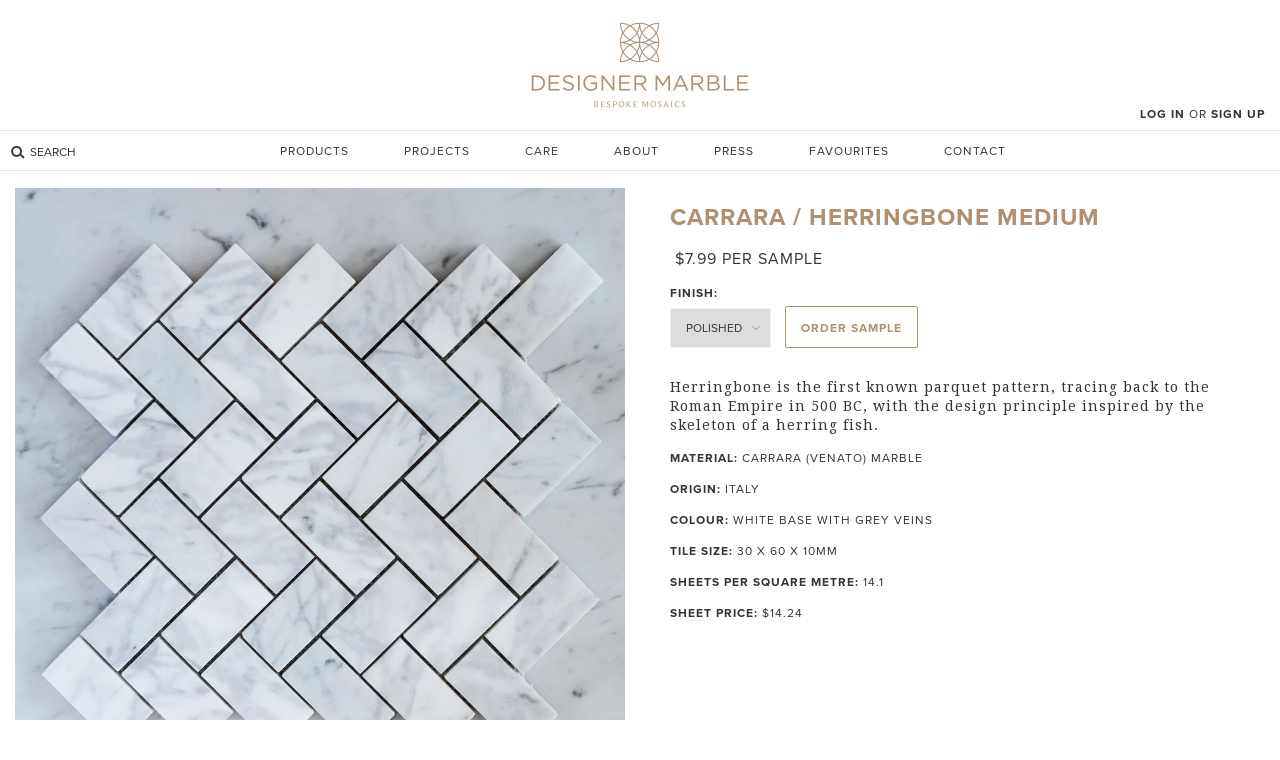

--- FILE ---
content_type: text/html; charset=utf-8
request_url: https://designermarble.com.au/products/carrara-herringbone-medium
body_size: 16632
content:
<!doctype html>
<!--[if lt IE 7]> <html class="no-js lt-ie9 lt-ie8 lt-ie7" lang="en"> <![endif]-->
<!--[if IE 7]> <html class="no-js lt-ie9 lt-ie8" lang="en"> <![endif]-->
<!--[if IE 8]> <html class="no-js lt-ie9" lang="en"> <![endif]-->
<!--[if IE 9]> <html class="ie9 no-js"> <![endif]-->
<!--[if (gt IE 9)|!(IE)]><!--> <html class="no-js"> <!--<![endif]-->

<head>

  <!-- Mosaic Theme Version 1.0.6 by Troop Themes - http://troopthemes.com/ -->

  <meta charset="UTF-8" />
  <meta http-equiv="X-UA-Compatible" content="IE=edge,chrome=1" />
  <meta name="viewport" content="width=device-width, initial-scale=1.0, user-scalable=0, maximum-scale=1.0" />
  
    <link rel="shortcut icon" type="image/png" href="//designermarble.com.au/cdn/shop/t/7/assets/favicon.png?v=94490013698287003401497588725" />
  

  
    <title>CARRARA / HERRINGBONE MEDIUM | Designer Marble</title>
  
  
  
    <meta name="description" content="Carrara marble herringbone is the first known parquet pattern, tracing back to the Roman Empire in 500 BC, with the design principle inspired by the skeleton of a herring fish." />
  
  
  <link rel="canonical" href="https://designermarble.com.au/products/carrara-herringbone-medium" />
  
  

  <meta property="og:type" content="product">
  <meta property="og:title" content="CARRARA / HERRINGBONE MEDIUM">
  
  <meta property="og:image" content="http://designermarble.com.au/cdn/shop/products/Designer-Marble-Carrara-Herringbone-Medium-Mosaic-1_grande.jpg?v=1493202238">
  <meta property="og:image:secure_url" content="https://designermarble.com.au/cdn/shop/products/Designer-Marble-Carrara-Herringbone-Medium-Mosaic-1_grande.jpg?v=1493202238">
  
  <meta property="og:image" content="http://designermarble.com.au/cdn/shop/products/Designer-Marble-Carrara-Herringbone-Medium-Mosaic-2_grande.jpg?v=1493202245">
  <meta property="og:image:secure_url" content="https://designermarble.com.au/cdn/shop/products/Designer-Marble-Carrara-Herringbone-Medium-Mosaic-2_grande.jpg?v=1493202245">
  
  <meta property="og:image" content="http://designermarble.com.au/cdn/shop/products/Designer-Marble-Carrara-Herringbone-Medium-Mosaic-3_grande.jpg?v=1493202249">
  <meta property="og:image:secure_url" content="https://designermarble.com.au/cdn/shop/products/Designer-Marble-Carrara-Herringbone-Medium-Mosaic-3_grande.jpg?v=1493202249">
  
  <meta property="og:price:amount" content="7.99">
  <meta property="og:price:currency" content="AUD">


  <meta property="og:description" content="Carrara marble herringbone is the first known parquet pattern, tracing back to the Roman Empire in 500 BC, with the design principle inspired by the skeleton of a herring fish.">

  <meta property="og:url" content="https://designermarble.com.au/products/carrara-herringbone-medium">
  <meta property="og:site_name" content="Designer Marble">





<meta name="twitter:card" content="summary">

  <meta name="twitter:title" content="CARRARA / HERRINGBONE MEDIUM">
  <meta name="twitter:description" content="Carrara marble herringbone is the first known parquet pattern, tracing back to the Roman Empire in 500 BC, with the design principle inspired by the skeleton of a herring fish.">
  <meta name="twitter:image" content="https://designermarble.com.au/cdn/shop/products/Designer-Marble-Carrara-Herringbone-Medium-Mosaic-1_medium.jpg?v=1493202238">
  <meta name="twitter:image:width" content="240">
  <meta name="twitter:image:height" content="240">

  





















<script>
  WebFontConfig = {
    
    typekit: { id: 'qrv8ykb' },
    
    
    google: { families: ['Lato:400,700', 'Droid Serif:400,700', ] }
    
  };
</script>
<script src="//ajax.googleapis.com/ajax/libs/webfont/1.4.7/webfont.js"></script>


  <script>window.performance && window.performance.mark && window.performance.mark('shopify.content_for_header.start');</script><meta id="shopify-digital-wallet" name="shopify-digital-wallet" content="/14043165/digital_wallets/dialog">
<meta name="shopify-checkout-api-token" content="9692538b1f311983d907a169f3ad999d">
<link rel="alternate" type="application/json+oembed" href="https://designermarble.com.au/products/carrara-herringbone-medium.oembed">
<script async="async" src="/checkouts/internal/preloads.js?locale=en-AU"></script>
<link rel="preconnect" href="https://shop.app" crossorigin="anonymous">
<script async="async" src="https://shop.app/checkouts/internal/preloads.js?locale=en-AU&shop_id=14043165" crossorigin="anonymous"></script>
<script id="apple-pay-shop-capabilities" type="application/json">{"shopId":14043165,"countryCode":"AU","currencyCode":"AUD","merchantCapabilities":["supports3DS"],"merchantId":"gid:\/\/shopify\/Shop\/14043165","merchantName":"Designer Marble","requiredBillingContactFields":["postalAddress","email","phone"],"requiredShippingContactFields":["postalAddress","email","phone"],"shippingType":"shipping","supportedNetworks":["visa","masterCard","amex","jcb"],"total":{"type":"pending","label":"Designer Marble","amount":"1.00"},"shopifyPaymentsEnabled":true,"supportsSubscriptions":true}</script>
<script id="shopify-features" type="application/json">{"accessToken":"9692538b1f311983d907a169f3ad999d","betas":["rich-media-storefront-analytics"],"domain":"designermarble.com.au","predictiveSearch":true,"shopId":14043165,"locale":"en"}</script>
<script>var Shopify = Shopify || {};
Shopify.shop = "designer-marble.myshopify.com";
Shopify.locale = "en";
Shopify.currency = {"active":"AUD","rate":"1.0"};
Shopify.country = "AU";
Shopify.theme = {"name":"Designer Marble v1.2 (Chris Edits)","id":177129484,"schema_name":null,"schema_version":null,"theme_store_id":null,"role":"main"};
Shopify.theme.handle = "null";
Shopify.theme.style = {"id":null,"handle":null};
Shopify.cdnHost = "designermarble.com.au/cdn";
Shopify.routes = Shopify.routes || {};
Shopify.routes.root = "/";</script>
<script type="module">!function(o){(o.Shopify=o.Shopify||{}).modules=!0}(window);</script>
<script>!function(o){function n(){var o=[];function n(){o.push(Array.prototype.slice.apply(arguments))}return n.q=o,n}var t=o.Shopify=o.Shopify||{};t.loadFeatures=n(),t.autoloadFeatures=n()}(window);</script>
<script>
  window.ShopifyPay = window.ShopifyPay || {};
  window.ShopifyPay.apiHost = "shop.app\/pay";
  window.ShopifyPay.redirectState = null;
</script>
<script id="shop-js-analytics" type="application/json">{"pageType":"product"}</script>
<script defer="defer" async type="module" src="//designermarble.com.au/cdn/shopifycloud/shop-js/modules/v2/client.init-shop-cart-sync_D0dqhulL.en.esm.js"></script>
<script defer="defer" async type="module" src="//designermarble.com.au/cdn/shopifycloud/shop-js/modules/v2/chunk.common_CpVO7qML.esm.js"></script>
<script type="module">
  await import("//designermarble.com.au/cdn/shopifycloud/shop-js/modules/v2/client.init-shop-cart-sync_D0dqhulL.en.esm.js");
await import("//designermarble.com.au/cdn/shopifycloud/shop-js/modules/v2/chunk.common_CpVO7qML.esm.js");

  window.Shopify.SignInWithShop?.initShopCartSync?.({"fedCMEnabled":true,"windoidEnabled":true});

</script>
<script>
  window.Shopify = window.Shopify || {};
  if (!window.Shopify.featureAssets) window.Shopify.featureAssets = {};
  window.Shopify.featureAssets['shop-js'] = {"shop-cart-sync":["modules/v2/client.shop-cart-sync_D9bwt38V.en.esm.js","modules/v2/chunk.common_CpVO7qML.esm.js"],"init-fed-cm":["modules/v2/client.init-fed-cm_BJ8NPuHe.en.esm.js","modules/v2/chunk.common_CpVO7qML.esm.js"],"init-shop-email-lookup-coordinator":["modules/v2/client.init-shop-email-lookup-coordinator_pVrP2-kG.en.esm.js","modules/v2/chunk.common_CpVO7qML.esm.js"],"shop-cash-offers":["modules/v2/client.shop-cash-offers_CNh7FWN-.en.esm.js","modules/v2/chunk.common_CpVO7qML.esm.js","modules/v2/chunk.modal_DKF6x0Jh.esm.js"],"init-shop-cart-sync":["modules/v2/client.init-shop-cart-sync_D0dqhulL.en.esm.js","modules/v2/chunk.common_CpVO7qML.esm.js"],"init-windoid":["modules/v2/client.init-windoid_DaoAelzT.en.esm.js","modules/v2/chunk.common_CpVO7qML.esm.js"],"shop-toast-manager":["modules/v2/client.shop-toast-manager_1DND8Tac.en.esm.js","modules/v2/chunk.common_CpVO7qML.esm.js"],"pay-button":["modules/v2/client.pay-button_CFeQi1r6.en.esm.js","modules/v2/chunk.common_CpVO7qML.esm.js"],"shop-button":["modules/v2/client.shop-button_Ca94MDdQ.en.esm.js","modules/v2/chunk.common_CpVO7qML.esm.js"],"shop-login-button":["modules/v2/client.shop-login-button_DPYNfp1Z.en.esm.js","modules/v2/chunk.common_CpVO7qML.esm.js","modules/v2/chunk.modal_DKF6x0Jh.esm.js"],"avatar":["modules/v2/client.avatar_BTnouDA3.en.esm.js"],"shop-follow-button":["modules/v2/client.shop-follow-button_BMKh4nJE.en.esm.js","modules/v2/chunk.common_CpVO7qML.esm.js","modules/v2/chunk.modal_DKF6x0Jh.esm.js"],"init-customer-accounts-sign-up":["modules/v2/client.init-customer-accounts-sign-up_CJXi5kRN.en.esm.js","modules/v2/client.shop-login-button_DPYNfp1Z.en.esm.js","modules/v2/chunk.common_CpVO7qML.esm.js","modules/v2/chunk.modal_DKF6x0Jh.esm.js"],"init-shop-for-new-customer-accounts":["modules/v2/client.init-shop-for-new-customer-accounts_BoBxkgWu.en.esm.js","modules/v2/client.shop-login-button_DPYNfp1Z.en.esm.js","modules/v2/chunk.common_CpVO7qML.esm.js","modules/v2/chunk.modal_DKF6x0Jh.esm.js"],"init-customer-accounts":["modules/v2/client.init-customer-accounts_DCuDTzpR.en.esm.js","modules/v2/client.shop-login-button_DPYNfp1Z.en.esm.js","modules/v2/chunk.common_CpVO7qML.esm.js","modules/v2/chunk.modal_DKF6x0Jh.esm.js"],"checkout-modal":["modules/v2/client.checkout-modal_U_3e4VxF.en.esm.js","modules/v2/chunk.common_CpVO7qML.esm.js","modules/v2/chunk.modal_DKF6x0Jh.esm.js"],"lead-capture":["modules/v2/client.lead-capture_DEgn0Z8u.en.esm.js","modules/v2/chunk.common_CpVO7qML.esm.js","modules/v2/chunk.modal_DKF6x0Jh.esm.js"],"shop-login":["modules/v2/client.shop-login_CoM5QKZ_.en.esm.js","modules/v2/chunk.common_CpVO7qML.esm.js","modules/v2/chunk.modal_DKF6x0Jh.esm.js"],"payment-terms":["modules/v2/client.payment-terms_BmrqWn8r.en.esm.js","modules/v2/chunk.common_CpVO7qML.esm.js","modules/v2/chunk.modal_DKF6x0Jh.esm.js"]};
</script>
<script>(function() {
  var isLoaded = false;
  function asyncLoad() {
    if (isLoaded) return;
    isLoaded = true;
    var urls = ["https:\/\/favorites-wishlist-cdn.shopstorm.com\/assets\/wishl-3d458c5d75440b09470bef2859ae23ae9732527ce0cc4742986a0332faecee6d.js?shop=designer-marble.myshopify.com"];
    for (var i = 0; i < urls.length; i++) {
      var s = document.createElement('script');
      s.type = 'text/javascript';
      s.async = true;
      s.src = urls[i];
      var x = document.getElementsByTagName('script')[0];
      x.parentNode.insertBefore(s, x);
    }
  };
  if(window.attachEvent) {
    window.attachEvent('onload', asyncLoad);
  } else {
    window.addEventListener('load', asyncLoad, false);
  }
})();</script>
<script id="__st">var __st={"a":14043165,"offset":39600,"reqid":"cebd950f-14de-4dd5-9880-3bd2a8f715ba-1764554641","pageurl":"designermarble.com.au\/products\/carrara-herringbone-medium","u":"5ede60cbe928","p":"product","rtyp":"product","rid":10480186316};</script>
<script>window.ShopifyPaypalV4VisibilityTracking = true;</script>
<script id="captcha-bootstrap">!function(){'use strict';const t='contact',e='account',n='new_comment',o=[[t,t],['blogs',n],['comments',n],[t,'customer']],c=[[e,'customer_login'],[e,'guest_login'],[e,'recover_customer_password'],[e,'create_customer']],r=t=>t.map((([t,e])=>`form[action*='/${t}']:not([data-nocaptcha='true']) input[name='form_type'][value='${e}']`)).join(','),a=t=>()=>t?[...document.querySelectorAll(t)].map((t=>t.form)):[];function s(){const t=[...o],e=r(t);return a(e)}const i='password',u='form_key',d=['recaptcha-v3-token','g-recaptcha-response','h-captcha-response',i],f=()=>{try{return window.sessionStorage}catch{return}},m='__shopify_v',_=t=>t.elements[u];function p(t,e,n=!1){try{const o=window.sessionStorage,c=JSON.parse(o.getItem(e)),{data:r}=function(t){const{data:e,action:n}=t;return t[m]||n?{data:e,action:n}:{data:t,action:n}}(c);for(const[e,n]of Object.entries(r))t.elements[e]&&(t.elements[e].value=n);n&&o.removeItem(e)}catch(o){console.error('form repopulation failed',{error:o})}}const l='form_type',E='cptcha';function T(t){t.dataset[E]=!0}const w=window,h=w.document,L='Shopify',v='ce_forms',y='captcha';let A=!1;((t,e)=>{const n=(g='f06e6c50-85a8-45c8-87d0-21a2b65856fe',I='https://cdn.shopify.com/shopifycloud/storefront-forms-hcaptcha/ce_storefront_forms_captcha_hcaptcha.v1.5.2.iife.js',D={infoText:'Protected by hCaptcha',privacyText:'Privacy',termsText:'Terms'},(t,e,n)=>{const o=w[L][v],c=o.bindForm;if(c)return c(t,g,e,D).then(n);var r;o.q.push([[t,g,e,D],n]),r=I,A||(h.body.append(Object.assign(h.createElement('script'),{id:'captcha-provider',async:!0,src:r})),A=!0)});var g,I,D;w[L]=w[L]||{},w[L][v]=w[L][v]||{},w[L][v].q=[],w[L][y]=w[L][y]||{},w[L][y].protect=function(t,e){n(t,void 0,e),T(t)},Object.freeze(w[L][y]),function(t,e,n,w,h,L){const[v,y,A,g]=function(t,e,n){const i=e?o:[],u=t?c:[],d=[...i,...u],f=r(d),m=r(i),_=r(d.filter((([t,e])=>n.includes(e))));return[a(f),a(m),a(_),s()]}(w,h,L),I=t=>{const e=t.target;return e instanceof HTMLFormElement?e:e&&e.form},D=t=>v().includes(t);t.addEventListener('submit',(t=>{const e=I(t);if(!e)return;const n=D(e)&&!e.dataset.hcaptchaBound&&!e.dataset.recaptchaBound,o=_(e),c=g().includes(e)&&(!o||!o.value);(n||c)&&t.preventDefault(),c&&!n&&(function(t){try{if(!f())return;!function(t){const e=f();if(!e)return;const n=_(t);if(!n)return;const o=n.value;o&&e.removeItem(o)}(t);const e=Array.from(Array(32),(()=>Math.random().toString(36)[2])).join('');!function(t,e){_(t)||t.append(Object.assign(document.createElement('input'),{type:'hidden',name:u})),t.elements[u].value=e}(t,e),function(t,e){const n=f();if(!n)return;const o=[...t.querySelectorAll(`input[type='${i}']`)].map((({name:t})=>t)),c=[...d,...o],r={};for(const[a,s]of new FormData(t).entries())c.includes(a)||(r[a]=s);n.setItem(e,JSON.stringify({[m]:1,action:t.action,data:r}))}(t,e)}catch(e){console.error('failed to persist form',e)}}(e),e.submit())}));const S=(t,e)=>{t&&!t.dataset[E]&&(n(t,e.some((e=>e===t))),T(t))};for(const o of['focusin','change'])t.addEventListener(o,(t=>{const e=I(t);D(e)&&S(e,y())}));const B=e.get('form_key'),M=e.get(l),P=B&&M;t.addEventListener('DOMContentLoaded',(()=>{const t=y();if(P)for(const e of t)e.elements[l].value===M&&p(e,B);[...new Set([...A(),...v().filter((t=>'true'===t.dataset.shopifyCaptcha))])].forEach((e=>S(e,t)))}))}(h,new URLSearchParams(w.location.search),n,t,e,['guest_login'])})(!0,!0)}();</script>
<script integrity="sha256-52AcMU7V7pcBOXWImdc/TAGTFKeNjmkeM1Pvks/DTgc=" data-source-attribution="shopify.loadfeatures" defer="defer" src="//designermarble.com.au/cdn/shopifycloud/storefront/assets/storefront/load_feature-81c60534.js" crossorigin="anonymous"></script>
<script crossorigin="anonymous" defer="defer" src="//designermarble.com.au/cdn/shopifycloud/storefront/assets/shopify_pay/storefront-65b4c6d7.js?v=20250812"></script>
<script data-source-attribution="shopify.dynamic_checkout.dynamic.init">var Shopify=Shopify||{};Shopify.PaymentButton=Shopify.PaymentButton||{isStorefrontPortableWallets:!0,init:function(){window.Shopify.PaymentButton.init=function(){};var t=document.createElement("script");t.src="https://designermarble.com.au/cdn/shopifycloud/portable-wallets/latest/portable-wallets.en.js",t.type="module",document.head.appendChild(t)}};
</script>
<script data-source-attribution="shopify.dynamic_checkout.buyer_consent">
  function portableWalletsHideBuyerConsent(e){var t=document.getElementById("shopify-buyer-consent"),n=document.getElementById("shopify-subscription-policy-button");t&&n&&(t.classList.add("hidden"),t.setAttribute("aria-hidden","true"),n.removeEventListener("click",e))}function portableWalletsShowBuyerConsent(e){var t=document.getElementById("shopify-buyer-consent"),n=document.getElementById("shopify-subscription-policy-button");t&&n&&(t.classList.remove("hidden"),t.removeAttribute("aria-hidden"),n.addEventListener("click",e))}window.Shopify?.PaymentButton&&(window.Shopify.PaymentButton.hideBuyerConsent=portableWalletsHideBuyerConsent,window.Shopify.PaymentButton.showBuyerConsent=portableWalletsShowBuyerConsent);
</script>
<script data-source-attribution="shopify.dynamic_checkout.cart.bootstrap">document.addEventListener("DOMContentLoaded",(function(){function t(){return document.querySelector("shopify-accelerated-checkout-cart, shopify-accelerated-checkout")}if(t())Shopify.PaymentButton.init();else{new MutationObserver((function(e,n){t()&&(Shopify.PaymentButton.init(),n.disconnect())})).observe(document.body,{childList:!0,subtree:!0})}}));
</script>
<link id="shopify-accelerated-checkout-styles" rel="stylesheet" media="screen" href="https://designermarble.com.au/cdn/shopifycloud/portable-wallets/latest/accelerated-checkout-backwards-compat.css" crossorigin="anonymous">
<style id="shopify-accelerated-checkout-cart">
        #shopify-buyer-consent {
  margin-top: 1em;
  display: inline-block;
  width: 100%;
}

#shopify-buyer-consent.hidden {
  display: none;
}

#shopify-subscription-policy-button {
  background: none;
  border: none;
  padding: 0;
  text-decoration: underline;
  font-size: inherit;
  cursor: pointer;
}

#shopify-subscription-policy-button::before {
  box-shadow: none;
}

      </style>

<script>window.performance && window.performance.mark && window.performance.mark('shopify.content_for_header.end');</script>

  <link href="//designermarble.com.au/cdn/shop/t/7/assets/theme.scss.css?v=101599007391605433561674767992" rel="stylesheet" type="text/css" media="all" />
  <style>

/* Add Your Custom Styles Here */

  div#wishl-wrapper .grid-item {
    padding-left: 0;
}
#wishl-wrapper .grid-item.wishl-product-info {
    padding-left: 20px;
}



</style>

  <!--[if lt IE 8]>
    <script src="//designermarble.com.au/cdn/shop/t/7/assets/json2.js?v=154133857350868653501497588730" type="text/javascript"></script>
  <![endif]-->

  <!--[if lt IE 9]>
    <script type="text/javascript" src="https://getfirebug.com/firebug-lite.js"></script>
    <script src="//html5shim.googlecode.com/svn/trunk/html5.js" type="text/javascript"></script>
  <![endif]-->


  <script src="//code.jquery.com/jquery-1.10.2.js"></script>
  <script src="//code.jquery.com/ui/1.11.2/jquery-ui.js"></script>
  
  <script src="//designermarble.com.au/cdn/shopifycloud/storefront/assets/themes_support/api.jquery-7ab1a3a4.js" type="text/javascript"></script>
  <script src="//designermarble.com.au/cdn/shopifycloud/storefront/assets/themes_support/option_selection-b017cd28.js" type="text/javascript"></script>

  

  
  


  <script>
    var theme = {};
    
    theme.shop_url = 'https://designermarble.com.au';
    theme.shop_currency = 'AUD';
    theme.currency_switcher_enabled = false;
    theme.currency_switcher_decimals = true;
    theme.cart_ajax_enabled = true;

    theme.translation = {};
    theme.translation.cart_subtotal = 'Subtotal';
    theme.translation.products_sold_out_email_description = 'Please notify me when this is back in stock';
    theme.translation.general_search_see_all_results = 'See all results';

    theme.product_json = new Array();
    theme.variant_id_list = new Array();
  </script>
  
  <script src="https://use.typekit.net/qrv8ykb.js"></script>
<script>try{Typekit.load({ async: true });}catch(e){}</script>
  

<link href="https://monorail-edge.shopifysvc.com" rel="dns-prefetch">
<script>(function(){if ("sendBeacon" in navigator && "performance" in window) {try {var session_token_from_headers = performance.getEntriesByType('navigation')[0].serverTiming.find(x => x.name == '_s').description;} catch {var session_token_from_headers = undefined;}var session_cookie_matches = document.cookie.match(/_shopify_s=([^;]*)/);var session_token_from_cookie = session_cookie_matches && session_cookie_matches.length === 2 ? session_cookie_matches[1] : "";var session_token = session_token_from_headers || session_token_from_cookie || "";function handle_abandonment_event(e) {var entries = performance.getEntries().filter(function(entry) {return /monorail-edge.shopifysvc.com/.test(entry.name);});if (!window.abandonment_tracked && entries.length === 0) {window.abandonment_tracked = true;var currentMs = Date.now();var navigation_start = performance.timing.navigationStart;var payload = {shop_id: 14043165,url: window.location.href,navigation_start,duration: currentMs - navigation_start,session_token,page_type: "product"};window.navigator.sendBeacon("https://monorail-edge.shopifysvc.com/v1/produce", JSON.stringify({schema_id: "online_store_buyer_site_abandonment/1.1",payload: payload,metadata: {event_created_at_ms: currentMs,event_sent_at_ms: currentMs}}));}}window.addEventListener('pagehide', handle_abandonment_event);}}());</script>
<script id="web-pixels-manager-setup">(function e(e,d,r,n,o){if(void 0===o&&(o={}),!Boolean(null===(a=null===(i=window.Shopify)||void 0===i?void 0:i.analytics)||void 0===a?void 0:a.replayQueue)){var i,a;window.Shopify=window.Shopify||{};var t=window.Shopify;t.analytics=t.analytics||{};var s=t.analytics;s.replayQueue=[],s.publish=function(e,d,r){return s.replayQueue.push([e,d,r]),!0};try{self.performance.mark("wpm:start")}catch(e){}var l=function(){var e={modern:/Edge?\/(1{2}[4-9]|1[2-9]\d|[2-9]\d{2}|\d{4,})\.\d+(\.\d+|)|Firefox\/(1{2}[4-9]|1[2-9]\d|[2-9]\d{2}|\d{4,})\.\d+(\.\d+|)|Chrom(ium|e)\/(9{2}|\d{3,})\.\d+(\.\d+|)|(Maci|X1{2}).+ Version\/(15\.\d+|(1[6-9]|[2-9]\d|\d{3,})\.\d+)([,.]\d+|)( \(\w+\)|)( Mobile\/\w+|) Safari\/|Chrome.+OPR\/(9{2}|\d{3,})\.\d+\.\d+|(CPU[ +]OS|iPhone[ +]OS|CPU[ +]iPhone|CPU IPhone OS|CPU iPad OS)[ +]+(15[._]\d+|(1[6-9]|[2-9]\d|\d{3,})[._]\d+)([._]\d+|)|Android:?[ /-](13[3-9]|1[4-9]\d|[2-9]\d{2}|\d{4,})(\.\d+|)(\.\d+|)|Android.+Firefox\/(13[5-9]|1[4-9]\d|[2-9]\d{2}|\d{4,})\.\d+(\.\d+|)|Android.+Chrom(ium|e)\/(13[3-9]|1[4-9]\d|[2-9]\d{2}|\d{4,})\.\d+(\.\d+|)|SamsungBrowser\/([2-9]\d|\d{3,})\.\d+/,legacy:/Edge?\/(1[6-9]|[2-9]\d|\d{3,})\.\d+(\.\d+|)|Firefox\/(5[4-9]|[6-9]\d|\d{3,})\.\d+(\.\d+|)|Chrom(ium|e)\/(5[1-9]|[6-9]\d|\d{3,})\.\d+(\.\d+|)([\d.]+$|.*Safari\/(?![\d.]+ Edge\/[\d.]+$))|(Maci|X1{2}).+ Version\/(10\.\d+|(1[1-9]|[2-9]\d|\d{3,})\.\d+)([,.]\d+|)( \(\w+\)|)( Mobile\/\w+|) Safari\/|Chrome.+OPR\/(3[89]|[4-9]\d|\d{3,})\.\d+\.\d+|(CPU[ +]OS|iPhone[ +]OS|CPU[ +]iPhone|CPU IPhone OS|CPU iPad OS)[ +]+(10[._]\d+|(1[1-9]|[2-9]\d|\d{3,})[._]\d+)([._]\d+|)|Android:?[ /-](13[3-9]|1[4-9]\d|[2-9]\d{2}|\d{4,})(\.\d+|)(\.\d+|)|Mobile Safari.+OPR\/([89]\d|\d{3,})\.\d+\.\d+|Android.+Firefox\/(13[5-9]|1[4-9]\d|[2-9]\d{2}|\d{4,})\.\d+(\.\d+|)|Android.+Chrom(ium|e)\/(13[3-9]|1[4-9]\d|[2-9]\d{2}|\d{4,})\.\d+(\.\d+|)|Android.+(UC? ?Browser|UCWEB|U3)[ /]?(15\.([5-9]|\d{2,})|(1[6-9]|[2-9]\d|\d{3,})\.\d+)\.\d+|SamsungBrowser\/(5\.\d+|([6-9]|\d{2,})\.\d+)|Android.+MQ{2}Browser\/(14(\.(9|\d{2,})|)|(1[5-9]|[2-9]\d|\d{3,})(\.\d+|))(\.\d+|)|K[Aa][Ii]OS\/(3\.\d+|([4-9]|\d{2,})\.\d+)(\.\d+|)/},d=e.modern,r=e.legacy,n=navigator.userAgent;return n.match(d)?"modern":n.match(r)?"legacy":"unknown"}(),u="modern"===l?"modern":"legacy",c=(null!=n?n:{modern:"",legacy:""})[u],f=function(e){return[e.baseUrl,"/wpm","/b",e.hashVersion,"modern"===e.buildTarget?"m":"l",".js"].join("")}({baseUrl:d,hashVersion:r,buildTarget:u}),m=function(e){var d=e.version,r=e.bundleTarget,n=e.surface,o=e.pageUrl,i=e.monorailEndpoint;return{emit:function(e){var a=e.status,t=e.errorMsg,s=(new Date).getTime(),l=JSON.stringify({metadata:{event_sent_at_ms:s},events:[{schema_id:"web_pixels_manager_load/3.1",payload:{version:d,bundle_target:r,page_url:o,status:a,surface:n,error_msg:t},metadata:{event_created_at_ms:s}}]});if(!i)return console&&console.warn&&console.warn("[Web Pixels Manager] No Monorail endpoint provided, skipping logging."),!1;try{return self.navigator.sendBeacon.bind(self.navigator)(i,l)}catch(e){}var u=new XMLHttpRequest;try{return u.open("POST",i,!0),u.setRequestHeader("Content-Type","text/plain"),u.send(l),!0}catch(e){return console&&console.warn&&console.warn("[Web Pixels Manager] Got an unhandled error while logging to Monorail."),!1}}}}({version:r,bundleTarget:l,surface:e.surface,pageUrl:self.location.href,monorailEndpoint:e.monorailEndpoint});try{o.browserTarget=l,function(e){var d=e.src,r=e.async,n=void 0===r||r,o=e.onload,i=e.onerror,a=e.sri,t=e.scriptDataAttributes,s=void 0===t?{}:t,l=document.createElement("script"),u=document.querySelector("head"),c=document.querySelector("body");if(l.async=n,l.src=d,a&&(l.integrity=a,l.crossOrigin="anonymous"),s)for(var f in s)if(Object.prototype.hasOwnProperty.call(s,f))try{l.dataset[f]=s[f]}catch(e){}if(o&&l.addEventListener("load",o),i&&l.addEventListener("error",i),u)u.appendChild(l);else{if(!c)throw new Error("Did not find a head or body element to append the script");c.appendChild(l)}}({src:f,async:!0,onload:function(){if(!function(){var e,d;return Boolean(null===(d=null===(e=window.Shopify)||void 0===e?void 0:e.analytics)||void 0===d?void 0:d.initialized)}()){var d=window.webPixelsManager.init(e)||void 0;if(d){var r=window.Shopify.analytics;r.replayQueue.forEach((function(e){var r=e[0],n=e[1],o=e[2];d.publishCustomEvent(r,n,o)})),r.replayQueue=[],r.publish=d.publishCustomEvent,r.visitor=d.visitor,r.initialized=!0}}},onerror:function(){return m.emit({status:"failed",errorMsg:"".concat(f," has failed to load")})},sri:function(e){var d=/^sha384-[A-Za-z0-9+/=]+$/;return"string"==typeof e&&d.test(e)}(c)?c:"",scriptDataAttributes:o}),m.emit({status:"loading"})}catch(e){m.emit({status:"failed",errorMsg:(null==e?void 0:e.message)||"Unknown error"})}}})({shopId: 14043165,storefrontBaseUrl: "https://designermarble.com.au",extensionsBaseUrl: "https://extensions.shopifycdn.com/cdn/shopifycloud/web-pixels-manager",monorailEndpoint: "https://monorail-edge.shopifysvc.com/unstable/produce_batch",surface: "storefront-renderer",enabledBetaFlags: ["2dca8a86"],webPixelsConfigList: [{"id":"80150607","eventPayloadVersion":"v1","runtimeContext":"LAX","scriptVersion":"1","type":"CUSTOM","privacyPurposes":["ANALYTICS"],"name":"Google Analytics tag (migrated)"},{"id":"shopify-app-pixel","configuration":"{}","eventPayloadVersion":"v1","runtimeContext":"STRICT","scriptVersion":"0450","apiClientId":"shopify-pixel","type":"APP","privacyPurposes":["ANALYTICS","MARKETING"]},{"id":"shopify-custom-pixel","eventPayloadVersion":"v1","runtimeContext":"LAX","scriptVersion":"0450","apiClientId":"shopify-pixel","type":"CUSTOM","privacyPurposes":["ANALYTICS","MARKETING"]}],isMerchantRequest: false,initData: {"shop":{"name":"Designer Marble","paymentSettings":{"currencyCode":"AUD"},"myshopifyDomain":"designer-marble.myshopify.com","countryCode":"AU","storefrontUrl":"https:\/\/designermarble.com.au"},"customer":null,"cart":null,"checkout":null,"productVariants":[{"price":{"amount":7.99,"currencyCode":"AUD"},"product":{"title":"CARRARA \/ HERRINGBONE MEDIUM","vendor":"Designer Marble","id":"10480186316","untranslatedTitle":"CARRARA \/ HERRINGBONE MEDIUM","url":"\/products\/carrara-herringbone-medium","type":""},"id":"38504372556","image":{"src":"\/\/designermarble.com.au\/cdn\/shop\/products\/Designer-Marble-Carrara-Herringbone-Medium-Mosaic-1.jpg?v=1493202238"},"sku":"CAR-HER-ME-P","title":"Polished","untranslatedTitle":"Polished"},{"price":{"amount":7.99,"currencyCode":"AUD"},"product":{"title":"CARRARA \/ HERRINGBONE MEDIUM","vendor":"Designer Marble","id":"10480186316","untranslatedTitle":"CARRARA \/ HERRINGBONE MEDIUM","url":"\/products\/carrara-herringbone-medium","type":""},"id":"38504372620","image":{"src":"\/\/designermarble.com.au\/cdn\/shop\/products\/Designer-Marble-Carrara-Herringbone-Medium-Mosaic-1.jpg?v=1493202238"},"sku":"CAR-HER-ME-H","title":"Honed","untranslatedTitle":"Honed"}],"purchasingCompany":null},},"https://designermarble.com.au/cdn","ae1676cfwd2530674p4253c800m34e853cb",{"modern":"","legacy":""},{"shopId":"14043165","storefrontBaseUrl":"https:\/\/designermarble.com.au","extensionBaseUrl":"https:\/\/extensions.shopifycdn.com\/cdn\/shopifycloud\/web-pixels-manager","surface":"storefront-renderer","enabledBetaFlags":"[\"2dca8a86\"]","isMerchantRequest":"false","hashVersion":"ae1676cfwd2530674p4253c800m34e853cb","publish":"custom","events":"[[\"page_viewed\",{}],[\"product_viewed\",{\"productVariant\":{\"price\":{\"amount\":7.99,\"currencyCode\":\"AUD\"},\"product\":{\"title\":\"CARRARA \/ HERRINGBONE MEDIUM\",\"vendor\":\"Designer Marble\",\"id\":\"10480186316\",\"untranslatedTitle\":\"CARRARA \/ HERRINGBONE MEDIUM\",\"url\":\"\/products\/carrara-herringbone-medium\",\"type\":\"\"},\"id\":\"38504372556\",\"image\":{\"src\":\"\/\/designermarble.com.au\/cdn\/shop\/products\/Designer-Marble-Carrara-Herringbone-Medium-Mosaic-1.jpg?v=1493202238\"},\"sku\":\"CAR-HER-ME-P\",\"title\":\"Polished\",\"untranslatedTitle\":\"Polished\"}}]]"});</script><script>
  window.ShopifyAnalytics = window.ShopifyAnalytics || {};
  window.ShopifyAnalytics.meta = window.ShopifyAnalytics.meta || {};
  window.ShopifyAnalytics.meta.currency = 'AUD';
  var meta = {"product":{"id":10480186316,"gid":"gid:\/\/shopify\/Product\/10480186316","vendor":"Designer Marble","type":"","variants":[{"id":38504372556,"price":799,"name":"CARRARA \/ HERRINGBONE MEDIUM - Polished","public_title":"Polished","sku":"CAR-HER-ME-P"},{"id":38504372620,"price":799,"name":"CARRARA \/ HERRINGBONE MEDIUM - Honed","public_title":"Honed","sku":"CAR-HER-ME-H"}],"remote":false},"page":{"pageType":"product","resourceType":"product","resourceId":10480186316}};
  for (var attr in meta) {
    window.ShopifyAnalytics.meta[attr] = meta[attr];
  }
</script>
<script class="analytics">
  (function () {
    var customDocumentWrite = function(content) {
      var jquery = null;

      if (window.jQuery) {
        jquery = window.jQuery;
      } else if (window.Checkout && window.Checkout.$) {
        jquery = window.Checkout.$;
      }

      if (jquery) {
        jquery('body').append(content);
      }
    };

    var hasLoggedConversion = function(token) {
      if (token) {
        return document.cookie.indexOf('loggedConversion=' + token) !== -1;
      }
      return false;
    }

    var setCookieIfConversion = function(token) {
      if (token) {
        var twoMonthsFromNow = new Date(Date.now());
        twoMonthsFromNow.setMonth(twoMonthsFromNow.getMonth() + 2);

        document.cookie = 'loggedConversion=' + token + '; expires=' + twoMonthsFromNow;
      }
    }

    var trekkie = window.ShopifyAnalytics.lib = window.trekkie = window.trekkie || [];
    if (trekkie.integrations) {
      return;
    }
    trekkie.methods = [
      'identify',
      'page',
      'ready',
      'track',
      'trackForm',
      'trackLink'
    ];
    trekkie.factory = function(method) {
      return function() {
        var args = Array.prototype.slice.call(arguments);
        args.unshift(method);
        trekkie.push(args);
        return trekkie;
      };
    };
    for (var i = 0; i < trekkie.methods.length; i++) {
      var key = trekkie.methods[i];
      trekkie[key] = trekkie.factory(key);
    }
    trekkie.load = function(config) {
      trekkie.config = config || {};
      trekkie.config.initialDocumentCookie = document.cookie;
      var first = document.getElementsByTagName('script')[0];
      var script = document.createElement('script');
      script.type = 'text/javascript';
      script.onerror = function(e) {
        var scriptFallback = document.createElement('script');
        scriptFallback.type = 'text/javascript';
        scriptFallback.onerror = function(error) {
                var Monorail = {
      produce: function produce(monorailDomain, schemaId, payload) {
        var currentMs = new Date().getTime();
        var event = {
          schema_id: schemaId,
          payload: payload,
          metadata: {
            event_created_at_ms: currentMs,
            event_sent_at_ms: currentMs
          }
        };
        return Monorail.sendRequest("https://" + monorailDomain + "/v1/produce", JSON.stringify(event));
      },
      sendRequest: function sendRequest(endpointUrl, payload) {
        // Try the sendBeacon API
        if (window && window.navigator && typeof window.navigator.sendBeacon === 'function' && typeof window.Blob === 'function' && !Monorail.isIos12()) {
          var blobData = new window.Blob([payload], {
            type: 'text/plain'
          });

          if (window.navigator.sendBeacon(endpointUrl, blobData)) {
            return true;
          } // sendBeacon was not successful

        } // XHR beacon

        var xhr = new XMLHttpRequest();

        try {
          xhr.open('POST', endpointUrl);
          xhr.setRequestHeader('Content-Type', 'text/plain');
          xhr.send(payload);
        } catch (e) {
          console.log(e);
        }

        return false;
      },
      isIos12: function isIos12() {
        return window.navigator.userAgent.lastIndexOf('iPhone; CPU iPhone OS 12_') !== -1 || window.navigator.userAgent.lastIndexOf('iPad; CPU OS 12_') !== -1;
      }
    };
    Monorail.produce('monorail-edge.shopifysvc.com',
      'trekkie_storefront_load_errors/1.1',
      {shop_id: 14043165,
      theme_id: 177129484,
      app_name: "storefront",
      context_url: window.location.href,
      source_url: "//designermarble.com.au/cdn/s/trekkie.storefront.3c703df509f0f96f3237c9daa54e2777acf1a1dd.min.js"});

        };
        scriptFallback.async = true;
        scriptFallback.src = '//designermarble.com.au/cdn/s/trekkie.storefront.3c703df509f0f96f3237c9daa54e2777acf1a1dd.min.js';
        first.parentNode.insertBefore(scriptFallback, first);
      };
      script.async = true;
      script.src = '//designermarble.com.au/cdn/s/trekkie.storefront.3c703df509f0f96f3237c9daa54e2777acf1a1dd.min.js';
      first.parentNode.insertBefore(script, first);
    };
    trekkie.load(
      {"Trekkie":{"appName":"storefront","development":false,"defaultAttributes":{"shopId":14043165,"isMerchantRequest":null,"themeId":177129484,"themeCityHash":"6867070104664550028","contentLanguage":"en","currency":"AUD","eventMetadataId":"ba8f64b6-b7a2-4523-84a3-2756e6c8df10"},"isServerSideCookieWritingEnabled":true,"monorailRegion":"shop_domain","enabledBetaFlags":["f0df213a"]},"Session Attribution":{},"S2S":{"facebookCapiEnabled":false,"source":"trekkie-storefront-renderer","apiClientId":580111}}
    );

    var loaded = false;
    trekkie.ready(function() {
      if (loaded) return;
      loaded = true;

      window.ShopifyAnalytics.lib = window.trekkie;

      var originalDocumentWrite = document.write;
      document.write = customDocumentWrite;
      try { window.ShopifyAnalytics.merchantGoogleAnalytics.call(this); } catch(error) {};
      document.write = originalDocumentWrite;

      window.ShopifyAnalytics.lib.page(null,{"pageType":"product","resourceType":"product","resourceId":10480186316,"shopifyEmitted":true});

      var match = window.location.pathname.match(/checkouts\/(.+)\/(thank_you|post_purchase)/)
      var token = match? match[1]: undefined;
      if (!hasLoggedConversion(token)) {
        setCookieIfConversion(token);
        window.ShopifyAnalytics.lib.track("Viewed Product",{"currency":"AUD","variantId":38504372556,"productId":10480186316,"productGid":"gid:\/\/shopify\/Product\/10480186316","name":"CARRARA \/ HERRINGBONE MEDIUM - Polished","price":"7.99","sku":"CAR-HER-ME-P","brand":"Designer Marble","variant":"Polished","category":"","nonInteraction":true,"remote":false},undefined,undefined,{"shopifyEmitted":true});
      window.ShopifyAnalytics.lib.track("monorail:\/\/trekkie_storefront_viewed_product\/1.1",{"currency":"AUD","variantId":38504372556,"productId":10480186316,"productGid":"gid:\/\/shopify\/Product\/10480186316","name":"CARRARA \/ HERRINGBONE MEDIUM - Polished","price":"7.99","sku":"CAR-HER-ME-P","brand":"Designer Marble","variant":"Polished","category":"","nonInteraction":true,"remote":false,"referer":"https:\/\/designermarble.com.au\/products\/carrara-herringbone-medium"});
      }
    });


        var eventsListenerScript = document.createElement('script');
        eventsListenerScript.async = true;
        eventsListenerScript.src = "//designermarble.com.au/cdn/shopifycloud/storefront/assets/shop_events_listener-3da45d37.js";
        document.getElementsByTagName('head')[0].appendChild(eventsListenerScript);

})();</script>
  <script>
  if (!window.ga || (window.ga && typeof window.ga !== 'function')) {
    window.ga = function ga() {
      (window.ga.q = window.ga.q || []).push(arguments);
      if (window.Shopify && window.Shopify.analytics && typeof window.Shopify.analytics.publish === 'function') {
        window.Shopify.analytics.publish("ga_stub_called", {}, {sendTo: "google_osp_migration"});
      }
      console.error("Shopify's Google Analytics stub called with:", Array.from(arguments), "\nSee https://help.shopify.com/manual/promoting-marketing/pixels/pixel-migration#google for more information.");
    };
    if (window.Shopify && window.Shopify.analytics && typeof window.Shopify.analytics.publish === 'function') {
      window.Shopify.analytics.publish("ga_stub_initialized", {}, {sendTo: "google_osp_migration"});
    }
  }
</script>
<script
  defer
  src="https://designermarble.com.au/cdn/shopifycloud/perf-kit/shopify-perf-kit-2.1.2.min.js"
  data-application="storefront-renderer"
  data-shop-id="14043165"
  data-render-region="gcp-us-central1"
  data-page-type="product"
  data-theme-instance-id="177129484"
  data-theme-name=""
  data-theme-version=""
  data-monorail-region="shop_domain"
  data-resource-timing-sampling-rate="10"
  data-shs="true"
  data-shs-beacon="true"
  data-shs-export-with-fetch="true"
  data-shs-logs-sample-rate="1"
></script>
</head>




<body class="template--product page--carrara-herringbone-medium">

  <div class="layout__off-canvas__viewport">
    <div class="layout__off-canvas__sidebar left show-for-small">
      <div class="row top spacing--3">
  






  <div class="partial--search view--page">
<!--     <header class="spacing--4"> -->
      <form class="spacing--4x" action="/search" method="get" role="search">
<!--         <input type="hidden" name="type" value="product" /> -->
<!--         <input type="hidden" name="type" value="article" /> -->
        <span class="glyph--search"></span>
        <input name="q" type="text" placeholder="search" value="" class="text-input" />
      </form>
      
<!--         <div class="feedback">
        
      </div> -->
<!--     </header> -->


<!--     <section class="fw__blocks clear-after--medium-3 clear-after--large-4" data-ie8-clear-after="4">
      
    </section> -->
  </div>
      



</div>

<div class="row spacing--3x">
  



  <div class="layout__main-menu vertical">
    <nav role="navigation" class="clearfix">
      <ul class="fw__blocks list level-1 vertical spacing--4y compact">
        
        
          <li class="item">
            <a href="/collections">
              Products
            </a>

            
            
              
              
              
            
              
              
              
            
              
              
              
            

          
          </li>
        
          <li class="item">
            <a href="/blogs/projects">
              Projects
            </a>

            
            
              
              
              
            
              
              
              
            
              
              
              
            

          
          </li>
        
          <li class="item">
            <a href="/pages/care">
              Care
            </a>

            
            
              
              
              
            
              
              
              
            
              
              
              
            

          
          </li>
        
          <li class="item">
            <a href="/pages/about-us">
              About
            </a>

            
            
              
              
              
            
              
              
              
            
              
              
              
            

          
          </li>
        
          <li class="item">
            <a href="/blogs/press">
              Press
            </a>

            
            
              
              
              
            
              
              
              
            
              
              
              
            

          
          </li>
        
          <li class="item">
            <a href="/pages/favourites">
              Favourites
            </a>

            
            
              
              
              
            
              
              
              
            
              
              
              
            

          
          </li>
        
          <li class="item">
            <a href="/pages/contact">
              Contact
            </a>

            
            
              
              
              
            
              
              
              
            
              
              
              
            

          
          </li>
        
      </ul>
    </nav>

  </div>



</div>

<div class="spacing--5y"></div>

<div class="row">
  


<div class="partial--social-media position--off-canvas">

  
    <div class="fw__blocks list spacing--3">
      
        <a class="item glyph--facebook" title="Facebook" aria-hidden="true" target="_blank" href="//facebook.com/designermarble"></a>
      

      
        <a class="item glyph--instagram" title="instagram" aria-hidden="true" target="_blank" href="//instagram.com/designermarble"></a>
      

      
        <a class="item glyph--twitter" title="twitter" aria-hidden="true" target="_blank" href="//twitter.com/designermarble"></a>
      

      

      
        <a class="item glyph--pinterest" title="pinterest" aria-hidden="true" target="_blank" href="//pinterest.com/designermarble"></a>
      

      

      

      

    </div>
  

</div>
</div>

<div class="row">
  



  
    <div class="spacer spacing--2"></div>
    <div class="divider spacing--2"></div>
    <p class="spacing--3x text--italic font-size--2">Have an account?</p>
  


  <div class="layout__login spacing--3x">
    
      
      
      
      

      
        <a href="/account/login" id="customer_login_link">Log in</a> or <a href="/account/register" id="customer_register_link">Sign up</a>
      
    
  </div>

</div>



<div class=" spacer spacing--4y"></div>
    </div>

    <div class="layout__off-canvas__sidebar right show-for-small">
      <div class="partial--cart off-canvas">
  <p class="notification--empty spacing--5">Your cart is currently empty.</p>

  <form action="/cart" method="post" novalidate="" class="spacing--5">

    <div class="content fw__blocks"></div>
    <div class="spacer spacing--3y"></div>

    
      <div class="text-align--center">
        <p>Leave a note for the seller</p>
        <textarea name="note"></textarea>
        <div class="spacer spacing--4y show-for-small-medium"></div>
      </div>
    


    <p class="text-align--center">SHIPPING WITHIN AUSTRALIA ONLY</p>
    <div class="spacer spacing--2y"></div>
    <div class="fw__blocks spacing--3 list text-align--center">

      <div><a class="continue-shopping text--underline text--uppercase" href="https://designermarble.com.au/collections/all">Continue Shopping</a></div>
      <div><button type="submit" name="checkout" class="checkout">Checkout</button></div>
    </div>
  </form>


</div>
    </div>

    <div class="layout__off-canvas__main-content">
      <div class="overlay"></div> 


      
        <header class="layout__header">
          
          <div class="show-for-small">
            <a class="mobile_menu_link glyph--menu layout__off-canvas__trigger open left"></a>
            <div class="layout__logo">
  <h1 class="item" role="banner" itemscope itemtype="http://schema.org/Organization">
    
      <a href="https://designermarble.com.au" title="Designer Marble" itemprop="url">
      <img src="//designermarble.com.au/cdn/shop/t/7/assets/logo.png?v=96720504686187683481497588731" alt="Designer Marble" itemprop="logo" width="232" height="100" >
      </a>
    
  </h1>
</div>
            <a class="cart-link layout__off-canvas__trigger open right " >0</a>
          </div>

          <div class="show-for-medium-large">
            <div class="row top-row spacing--3">
              <div class="left-column ">

                

              </div>

              
                <div class="layout__logo">
  <h1 class="item" role="banner" itemscope itemtype="http://schema.org/Organization">
    
      <a href="https://designermarble.com.au" title="Designer Marble" itemprop="url">
      <img src="//designermarble.com.au/cdn/shop/t/7/assets/logo.png?v=96720504686187683481497588731" alt="Designer Marble" itemprop="logo" width="232" height="100" >
      </a>
    
  </h1>
</div>
              

              <div class="right-column">
                
                  



  


  <div class="layout__login spacing--3x">
    
      
      
      
      

      
        <a href="/account/login" id="customer_login_link">Log in</a> or <a href="/account/register" id="customer_register_link">Sign up</a>
      
    
  </div>

                
              </div>
            </div>
            <div class="row bottom-row spacing--2x">
              
                






  <div class="partial--search view--page">
<!--     <header class="spacing--4"> -->
      <form class="spacing--4x" action="/search" method="get" role="search">
<!--         <input type="hidden" name="type" value="product" /> -->
<!--         <input type="hidden" name="type" value="article" /> -->
        <span class="glyph--search"></span>
        <input name="q" type="text" placeholder="search" value="" class="text-input" />
      </form>
      
<!--         <div class="feedback">
        
      </div> -->
<!--     </header> -->


<!--     <section class="fw__blocks clear-after--medium-3 clear-after--large-4" data-ie8-clear-after="4">
      
    </section> -->
  </div>
      



              
              



<div class="layout__main-menu horizontal">
  <nav role="navigation" class="clearfix">
    <ul class="fw__blocks list level-1 spacing--5x spacing--3y">
      
      
        <li class="item">
          <a href="/collections">
            Products
          </a>

          
          
            
            
          
            
            
          
            
            
          

        
        </li>
      
        <li class="item">
          <a href="/blogs/projects">
            Projects
          </a>

          
          
            
            
          
            
            
          
            
            
          

        
        </li>
      
        <li class="item">
          <a href="/pages/care">
            Care
          </a>

          
          
            
            
          
            
            
          
            
            
          

        
        </li>
      
        <li class="item">
          <a href="/pages/about-us">
            About
          </a>

          
          
            
            
          
            
            
          
            
            
          

        
        </li>
      
        <li class="item">
          <a href="/blogs/press">
            Press
          </a>

          
          
            
            
          
            
            
          
            
            
          

        
        </li>
      
        <li class="item">
          <a href="/pages/favourites">
            Favourites
          </a>

          
          
            
            
          
            
            
          
            
            
          

        
        </li>
      
        <li class="item">
          <a href="/pages/contact">
            Contact
          </a>

          
          
            
            
          
            
            
          
            
            
          

        
        </li>
      
    </ul>
  </nav>

  <div class="sub_menu_panel"></div>

</div>


              <div class="partial--modal cart spacing--3x">
  <a class="toggle  modal-link layout__cart-modal__trigger-render" href="https://designermarble.com.au/cart">
    <span class="count">(0)</span> 
    <span class="total-price money">$0.00</span>
  </a>

  <div class="partial--cart modal spacing--4 aaaa">
    <p class="notification--empty spacing--3">Your cart is currently empty.</p>

    <form action="/cart" method="post" novalidate="" class="">
      <div class="content fw__blocks"></div>

      <div class="spacer spacing--3y"></div>
      <div class="fw__blocks">
        <div class="width--large-6 text-align--center">
          
            <p class="text-align--center text-align--large-left">Leave a note for the seller</p>
            <textarea name="note"></textarea>
            <div class="spacer spacing--4y show-for-small-medium"></div>
          
        </div>

        <div class="width--large-6">
          <p class="text-align--center text-align--large-right">SHIPPING WITHIN AUSTRALIA ONLY</p>
          <div class="spacer spacing--2y"></div>

          <div class="fw__blocks spacing--3 compact--3x list text-align--center text-align--large-right">
            <div><a class="continue-shopping text--underline text--uppercase" href="https://designermarble.com.au/collections/all">Continue Shopping</a></div>
            <div><button type="submit" name="checkout" class="checkout">Checkout</button></div>
            
          </div>
        </div>
      </div>

    </form>
  </div>

</div>
            </div>
          </div>

        </header>
      

      <main role="main" class="layout__main-content">
        







<div class="product fw__blocks">
  
  <div class="width--medium-6 column-a show-for-medium-large">
    <div class="photos fw__blocks spacing--3 partial--modal" >
      
        
          <a class="photo modal-link width--12">
            <img src="//designermarble.com.au/cdn/shop/products/Designer-Marble-Carrara-Herringbone-Medium-Mosaic-1_1024x1024.jpg?v=1493202238" rel="gallery" alt="CARRARA / HERRINGBONE MEDIUM" data-image-id="24365752524" />
          </a>
        
      
        
          <a class="photo modal-link width--medium-4">
            <img src="//designermarble.com.au/cdn/shop/products/Designer-Marble-Carrara-Herringbone-Medium-Mosaic-2_1024x1024.jpg?v=1493202245" rel="gallery" alt="CARRARA / HERRINGBONE MEDIUM" data-image-id="24365755916" />
          </a>
        
      
        
          <a class="photo modal-link width--medium-4">
            <img src="//designermarble.com.au/cdn/shop/products/Designer-Marble-Carrara-Herringbone-Medium-Mosaic-3_1024x1024.jpg?v=1493202249" rel="gallery" alt="CARRARA / HERRINGBONE MEDIUM" data-image-id="24365757964" />
          </a>
        
      
        
          <a class="photo modal-link width--medium-4">
            <img src="//designermarble.com.au/cdn/shop/products/Designer-Marble-Carrara-Herringbone-Medium-Mosaic-4_1024x1024.jpg?v=1493202253" rel="gallery" alt="CARRARA / HERRINGBONE MEDIUM" data-image-id="24365759244" />
          </a>
        
      

      
        
          <div class="modal"><img src="//designermarble.com.au/cdn/shop/products/Designer-Marble-Carrara-Herringbone-Medium-Mosaic-1_1024x1024.jpg?v=1493202238" alt="CARRARA / HERRINGBONE MEDIUM" /></div>
        
          <div class="modal"><img src="//designermarble.com.au/cdn/shop/products/Designer-Marble-Carrara-Herringbone-Medium-Mosaic-2_1024x1024.jpg?v=1493202245" alt="CARRARA / HERRINGBONE MEDIUM" /></div>
        
          <div class="modal"><img src="//designermarble.com.au/cdn/shop/products/Designer-Marble-Carrara-Herringbone-Medium-Mosaic-3_1024x1024.jpg?v=1493202249" alt="CARRARA / HERRINGBONE MEDIUM" /></div>
        
          <div class="modal"><img src="//designermarble.com.au/cdn/shop/products/Designer-Marble-Carrara-Herringbone-Medium-Mosaic-4_1024x1024.jpg?v=1493202253" alt="CARRARA / HERRINGBONE MEDIUM" /></div>
        
      
    </div>
  </div>

  <div class="width--medium-6 spacing--3 column-b">
    



  <div class="partial--product view--full" data-view="product-page" itemscope itemtype="http://schema.org/Product" data-handle="carrara-herringbone-medium" data-id="10480186316" data-variants-size="2">
    <meta itemprop="url" content="https://designermarble.com.au/products/carrara-herringbone-medium" />
    <meta itemprop="image" content="//designermarble.com.au/cdn/shop/products/Designer-Marble-Carrara-Herringbone-Medium-Mosaic-1_grande.jpg?v=1493202238" />
    <script>theme.product_json[10480186316] = {"id":10480186316,"title":"CARRARA \/ HERRINGBONE MEDIUM","handle":"carrara-herringbone-medium","description":"\u003cmeta charset=\"utf-8\"\u003e\n\u003cp\u003e\u003cspan\u003eHerringbone is the first known parquet pattern, tracing back to the Roman Empire in 500 BC, with the design principle inspired by the skeleton of a herring fish.\u003c\/span\u003e\u003c\/p\u003e\n\u003cul\u003e\n\u003cli\u003e\n\u003cstrong\u003e\u003cspan style=\"line-height: 1.4;\"\u003eMaterial:\u003c\/span\u003e\u003c\/strong\u003e\u003cspan style=\"line-height: 1.4;\"\u003e Carrara (Venato) marble\u003c\/span\u003e\n\u003c\/li\u003e\n\u003cli\u003e\n\u003cspan style=\"line-height: 1.4;\"\u003e\u003cstrong\u003eOrigin:\u003c\/strong\u003e \u003c\/span\u003e\u003cspan style=\"line-height: 1.4;\"\u003eItaly\u003c\/span\u003e\n\u003c\/li\u003e\n\u003cli\u003e\n\u003cspan style=\"line-height: 1.4;\"\u003e\u003cstrong\u003eColour:\u003c\/strong\u003e \u003c\/span\u003e\u003cspan style=\"line-height: 1.4;\"\u003eWhite base with grey veins\u003c\/span\u003e\n\u003c\/li\u003e\n\u003cli\u003e\n\u003cspan style=\"line-height: 1.4;\"\u003e\u003cstrong\u003eTile Size:\u003c\/strong\u003e 30\u003c\/span\u003e\u003cspan style=\"line-height: 1.4;\"\u003e x 60 x 10mm\u003c\/span\u003e\n\u003c\/li\u003e\n\u003cli\u003e\n\u003cstrong\u003e\u003cspan style=\"line-height: 1.4;\"\u003eSheets Per Square Metre:\u003c\/span\u003e\u003c\/strong\u003e\u003cspan style=\"line-height: 1.4;\"\u003e 14.1\u003c\/span\u003e\n\u003c\/li\u003e\n\u003cli\u003e\u003cspan style=\"line-height: 1.4;\"\u003e\u003cstrong\u003eSheet Price:\u003c\/strong\u003e $14.24\u003c\/span\u003e\u003c\/li\u003e\n\u003c\/ul\u003e\n\u003cmeta charset=\"utf-8\"\u003e\u003cmeta charset=\"utf-8\"\u003e\u003cmeta charset=\"utf-8\"\u003e\n\u003cp\u003e \u003c\/p\u003e\n\u003cp\u003e\u003cspan\u003e \u003c\/span\u003e\u003c\/p\u003e","published_at":"2016-07-26T16:07:00+10:00","created_at":"2017-04-26T20:23:45+10:00","vendor":"Designer Marble","type":"","tags":["CARRARA","Herringbone"],"price":799,"price_min":799,"price_max":799,"available":true,"price_varies":false,"compare_at_price":null,"compare_at_price_min":0,"compare_at_price_max":0,"compare_at_price_varies":false,"variants":[{"id":38504372556,"title":"Polished","option1":"Polished","option2":null,"option3":null,"sku":"CAR-HER-ME-P","requires_shipping":true,"taxable":true,"featured_image":null,"available":true,"name":"CARRARA \/ HERRINGBONE MEDIUM - Polished","public_title":"Polished","options":["Polished"],"price":799,"weight":0,"compare_at_price":null,"inventory_quantity":-22,"inventory_management":null,"inventory_policy":"deny","barcode":"","requires_selling_plan":false,"selling_plan_allocations":[]},{"id":38504372620,"title":"Honed","option1":"Honed","option2":null,"option3":null,"sku":"CAR-HER-ME-H","requires_shipping":true,"taxable":true,"featured_image":null,"available":true,"name":"CARRARA \/ HERRINGBONE MEDIUM - Honed","public_title":"Honed","options":["Honed"],"price":799,"weight":0,"compare_at_price":null,"inventory_quantity":-11,"inventory_management":null,"inventory_policy":"deny","barcode":"","requires_selling_plan":false,"selling_plan_allocations":[]}],"images":["\/\/designermarble.com.au\/cdn\/shop\/products\/Designer-Marble-Carrara-Herringbone-Medium-Mosaic-1.jpg?v=1493202238","\/\/designermarble.com.au\/cdn\/shop\/products\/Designer-Marble-Carrara-Herringbone-Medium-Mosaic-2.jpg?v=1493202245","\/\/designermarble.com.au\/cdn\/shop\/products\/Designer-Marble-Carrara-Herringbone-Medium-Mosaic-3.jpg?v=1493202249","\/\/designermarble.com.au\/cdn\/shop\/products\/Designer-Marble-Carrara-Herringbone-Medium-Mosaic-4.jpg?v=1493202253"],"featured_image":"\/\/designermarble.com.au\/cdn\/shop\/products\/Designer-Marble-Carrara-Herringbone-Medium-Mosaic-1.jpg?v=1493202238","options":["Finish"],"media":[{"alt":null,"id":372859863119,"position":1,"preview_image":{"aspect_ratio":1.0,"height":2000,"width":2000,"src":"\/\/designermarble.com.au\/cdn\/shop\/products\/Designer-Marble-Carrara-Herringbone-Medium-Mosaic-1.jpg?v=1493202238"},"aspect_ratio":1.0,"height":2000,"media_type":"image","src":"\/\/designermarble.com.au\/cdn\/shop\/products\/Designer-Marble-Carrara-Herringbone-Medium-Mosaic-1.jpg?v=1493202238","width":2000},{"alt":null,"id":372859928655,"position":2,"preview_image":{"aspect_ratio":1.0,"height":2000,"width":2000,"src":"\/\/designermarble.com.au\/cdn\/shop\/products\/Designer-Marble-Carrara-Herringbone-Medium-Mosaic-2.jpg?v=1493202245"},"aspect_ratio":1.0,"height":2000,"media_type":"image","src":"\/\/designermarble.com.au\/cdn\/shop\/products\/Designer-Marble-Carrara-Herringbone-Medium-Mosaic-2.jpg?v=1493202245","width":2000},{"alt":null,"id":372859994191,"position":3,"preview_image":{"aspect_ratio":1.0,"height":2000,"width":2000,"src":"\/\/designermarble.com.au\/cdn\/shop\/products\/Designer-Marble-Carrara-Herringbone-Medium-Mosaic-3.jpg?v=1493202249"},"aspect_ratio":1.0,"height":2000,"media_type":"image","src":"\/\/designermarble.com.au\/cdn\/shop\/products\/Designer-Marble-Carrara-Herringbone-Medium-Mosaic-3.jpg?v=1493202249","width":2000},{"alt":null,"id":372860026959,"position":4,"preview_image":{"aspect_ratio":1.0,"height":2000,"width":2000,"src":"\/\/designermarble.com.au\/cdn\/shop\/products\/Designer-Marble-Carrara-Herringbone-Medium-Mosaic-4.jpg?v=1493202253"},"aspect_ratio":1.0,"height":2000,"media_type":"image","src":"\/\/designermarble.com.au\/cdn\/shop\/products\/Designer-Marble-Carrara-Herringbone-Medium-Mosaic-4.jpg?v=1493202253","width":2000}],"requires_selling_plan":false,"selling_plan_groups":[],"content":"\u003cmeta charset=\"utf-8\"\u003e\n\u003cp\u003e\u003cspan\u003eHerringbone is the first known parquet pattern, tracing back to the Roman Empire in 500 BC, with the design principle inspired by the skeleton of a herring fish.\u003c\/span\u003e\u003c\/p\u003e\n\u003cul\u003e\n\u003cli\u003e\n\u003cstrong\u003e\u003cspan style=\"line-height: 1.4;\"\u003eMaterial:\u003c\/span\u003e\u003c\/strong\u003e\u003cspan style=\"line-height: 1.4;\"\u003e Carrara (Venato) marble\u003c\/span\u003e\n\u003c\/li\u003e\n\u003cli\u003e\n\u003cspan style=\"line-height: 1.4;\"\u003e\u003cstrong\u003eOrigin:\u003c\/strong\u003e \u003c\/span\u003e\u003cspan style=\"line-height: 1.4;\"\u003eItaly\u003c\/span\u003e\n\u003c\/li\u003e\n\u003cli\u003e\n\u003cspan style=\"line-height: 1.4;\"\u003e\u003cstrong\u003eColour:\u003c\/strong\u003e \u003c\/span\u003e\u003cspan style=\"line-height: 1.4;\"\u003eWhite base with grey veins\u003c\/span\u003e\n\u003c\/li\u003e\n\u003cli\u003e\n\u003cspan style=\"line-height: 1.4;\"\u003e\u003cstrong\u003eTile Size:\u003c\/strong\u003e 30\u003c\/span\u003e\u003cspan style=\"line-height: 1.4;\"\u003e x 60 x 10mm\u003c\/span\u003e\n\u003c\/li\u003e\n\u003cli\u003e\n\u003cstrong\u003e\u003cspan style=\"line-height: 1.4;\"\u003eSheets Per Square Metre:\u003c\/span\u003e\u003c\/strong\u003e\u003cspan style=\"line-height: 1.4;\"\u003e 14.1\u003c\/span\u003e\n\u003c\/li\u003e\n\u003cli\u003e\u003cspan style=\"line-height: 1.4;\"\u003e\u003cstrong\u003eSheet Price:\u003c\/strong\u003e $14.24\u003c\/span\u003e\u003c\/li\u003e\n\u003c\/ul\u003e\n\u003cmeta charset=\"utf-8\"\u003e\u003cmeta charset=\"utf-8\"\u003e\u003cmeta charset=\"utf-8\"\u003e\n\u003cp\u003e \u003c\/p\u003e\n\u003cp\u003e\u003cspan\u003e \u003c\/span\u003e\u003c\/p\u003e"}; </script>

    <div class="details spacing--3x">
      <a href="/products/carrara-herringbone-medium"><h1 class="title font--heading spacing--3y font-size--6">CARRARA / HERRINGBONE MEDIUM</h1></a>

      <p class="price h3" itemprop="offers" itemscope itemtype="http://schema.org/Offer">
        <meta itemprop="priceCurrency" content="AUD" />
        
          <link itemprop="availability" href="http://schema.org/InStock" />
        

        
        
        <span class="compare-price money"> </span>
        <span class="h3 actual-price money">$7.99</span> PER SAMPLE

        
      </p>


      
      <form class="add-to-cart show-after-js" action="/cart/add" method="post" enctype="multipart/form-data">
        <span class="v_name">Finish:</span>
        <span >
          <select name="id" id="product-select-10480186316" class="variant-selector">
            
              <option data-sku="CAR-HER-ME-P" 
                      
                      
                      selected="selected" 
                       
                      value="38504372556">
                Polished - $7.99
            </option>
            
              <option data-sku="CAR-HER-ME-H" 
                      
                       
                      value="38504372620">
                Honed - $7.99
            </option>
            
          </select>
        </span>

        <span class="">
<!--           <div class="input--number quantity">
            <a class="minus"><span class="glyph--minus"></span></a>
              <input type="text" name="quantity" value="1" min="1" pattern="[0-9]*" size="5">
            <a class="plus"><span class="glyph--plus"></span></a>
          </div> -->
          </span>

          		
       <button class="add cart-add" type="submit" name="add" id="add"><span class="text">Order Sample</span><span class="fw__loading_animation tiny"></span></button>  
       <span class="no_product"> Sample already in cart</span>
      </form>
		
<div class="wishl-add-wrapper" data-product-id="10480186316" data-product-handle="carrara-herringbone-medium" data-variants-prices="[[38504372556,799],[38504372620,799]]"></div>

      
      <div class="product-unavailable panel spacing--3">
  
  
    <p class="error">This variant is currently sold out</p>
  

  
</div>
<div class="spacer spacing--3y"></div>

    </div>
  </div>




    <div class="show-for-small mobile-photos">
      
        
          <div class="spacing--3y">
            <a class="photo">
              <img src="//designermarble.com.au/cdn/shop/products/Designer-Marble-Carrara-Herringbone-Medium-Mosaic-1_1024x1024.jpg?v=1493202238" rel="gallery" alt="CARRARA / HERRINGBONE MEDIUM" data-image-id="24365752524" />
            </a>
          </div>
        
      
        
          <div class="spacing--3y">
            <a class="photo">
              <img src="//designermarble.com.au/cdn/shop/products/Designer-Marble-Carrara-Herringbone-Medium-Mosaic-2_1024x1024.jpg?v=1493202245" rel="gallery" alt="CARRARA / HERRINGBONE MEDIUM" data-image-id="24365755916" />
            </a>
          </div>
        
      
        
          <div class="spacing--3y">
            <a class="photo">
              <img src="//designermarble.com.au/cdn/shop/products/Designer-Marble-Carrara-Herringbone-Medium-Mosaic-3_1024x1024.jpg?v=1493202249" rel="gallery" alt="CARRARA / HERRINGBONE MEDIUM" data-image-id="24365757964" />
            </a>
          </div>
        
      
        
          <div class="spacing--3y">
            <a class="photo">
              <img src="//designermarble.com.au/cdn/shop/products/Designer-Marble-Carrara-Herringbone-Medium-Mosaic-4_1024x1024.jpg?v=1493202253" rel="gallery" alt="CARRARA / HERRINGBONE MEDIUM" data-image-id="24365759244" />
            </a>
          </div>
        
      
      <div class="spacer spacing--3y"></div>
    </div>

    <div class="description spacing--3x rte-content" itemprop="description">
  
      
      <meta charset="utf-8">
<p><span>Herringbone is the first known parquet pattern, tracing back to the Roman Empire in 500 BC, with the design principle inspired by the skeleton of a herring fish.</span></p>
<ul>
<li>
<strong><span style="line-height: 1.4;">Material:</span></strong><span style="line-height: 1.4;"> Carrara (Venato) marble</span>
</li>
<li>
<span style="line-height: 1.4;"><strong>Origin:</strong> </span><span style="line-height: 1.4;">Italy</span>
</li>
<li>
<span style="line-height: 1.4;"><strong>Colour:</strong> </span><span style="line-height: 1.4;">White base with grey veins</span>
</li>
<li>
<span style="line-height: 1.4;"><strong>Tile Size:</strong> 30</span><span style="line-height: 1.4;"> x 60 x 10mm</span>
</li>
<li>
<strong><span style="line-height: 1.4;">Sheets Per Square Metre:</span></strong><span style="line-height: 1.4;"> 14.1</span>
</li>
<li><span style="line-height: 1.4;"><strong>Sheet Price:</strong> $14.24</span></li>
</ul>
<meta charset="utf-8"><meta charset="utf-8"><meta charset="utf-8">
<p> </p>
<p><span> </span></p>
    </div>
    <div class="spacer spacing--3y"></div>



    


<div class="partial--social-media position--product">

  
    
    <div class="share-buttons fw__blocks list spacing--3">

      

      
        <div>
          <a class="glyph--facebook" target="_blank" href="//www.facebook.com/sharer.php?u=https://designermarble.com.au/products/carrara-herringbone-medium&t=CARRARA / HERRINGBONE MEDIUM"><span>Share</span></a>
        </div>
      

      
        <div>
          <a class="glyph--pinterest" target="_blank" href="//pinterest.com/pin/create/button/?url=https://designermarble.com.au/products/carrara-herringbone-medium&media=//designermarble.com.au/cdn/shop/products/Designer-Marble-Carrara-Herringbone-Medium-Mosaic-1_1024x1024.jpg?v=1493202238&description=CARRARA%20/%20HERRINGBONE%20MEDIUM" count-layout="none"><span>Pin</span></a>
        </div>
      

      

      
    </div>
    
  

</div>
  </div>
</div>


  



  

  <div class="spacing--4y"></div>
  <div class="divider spacing--1y"></div>

  <section class="similar-products">
    <h2 class="spacing--4 font--heading">Similar Products</h2>
    <div class="fw__blocks spacing--3">
      
       
        
          
            <div class="width--medium-4">
              

 
  <div class="partial--product" data-view="grid">
    <a href="/collections/carrara/products/carrara-grigio-anemone-flower">
      <img src="//designermarble.com.au/cdn/shop/products/Designer-Marble-Carrara-Grigio-Anemone-Flower-Mosaic-Tile-1_large.jpg?v=1493374749" alt="CARRARA + GRIGIO / ANEMONE FLOWER" />


      <div class="caption">
        <h4 class="spacing--2y">
          CARRARA + GRIGIO / ANEMONE FLOWER
        </h4>

        

<div class="wishl-add-wrapper" data-product-id="10512080332" data-product-handle="carrara-grigio-anemone-flower" data-variants-prices="[[38633230028,799]]"></div>
        <p class="price">
          
             <span class="actual-price money">$7.99 </span> PER SAMPLE
          

          
        </p>
      </div>

    </a>
  </div>


            </div>

          
        
       
        
          
            <div class="width--medium-4">
              

 
  <div class="partial--product" data-view="grid">
    <a href="/collections/carrara/products/carrara-nero-thassos-trilogy-hexagon">
      <img src="//designermarble.com.au/cdn/shop/products/Designer-Marble-Carrara-Nero-Thassos-Trilogy-Hexagon-Mosaic-Tile-1_large.jpg?v=1493886437" alt="CARRARA + NERO + THASSOS / TRILOGY HEXAGON" />


      <div class="caption">
        <h4 class="spacing--2y">
          CARRARA + NERO + THASSOS / TRILOGY HEXAGON
        </h4>

        

<div class="wishl-add-wrapper" data-product-id="10585641164" data-product-handle="carrara-nero-thassos-trilogy-hexagon" data-variants-prices="[[39042171788,799]]"></div>
        <p class="price">
          
             <span class="actual-price money">$7.99 </span> PER SAMPLE
          

          
        </p>
      </div>

    </a>
  </div>


            </div>

          
        
       
        
          
            <div class="width--medium-4">
              

 
  <div class="partial--product" data-view="grid">
    <a href="/collections/carrara/products/carrara-base-skirting">
      <img src="//designermarble.com.au/cdn/shop/products/Designer-Marble-Carrara-Base-Capping-1_large.jpg?v=1493200491" alt="CARRARA / BASE SKIRTING" />


      <div class="caption">
        <h4 class="spacing--2y">
          CARRARA / BASE SKIRTING
        </h4>

        

<div class="wishl-add-wrapper" data-product-id="10479840268" data-product-handle="carrara-base-skirting" data-variants-prices="[[38502508364,2415]]"></div>
        <p class="price">
          
             <span class="actual-price money">$24.15 </span> PER SAMPLE
          

          
        </p>
      </div>

    </a>
  </div>


            </div>

          
        
       
        
          
        
      
    </div>
  </section>







      </main>

      
        <footer class="layout__footer fw__blocks font-size--2">

  

  
    
      <div class="block text-align--left" data-width="1">
        
          <h2 class="title font-size--2">CONTACT</h2>
        
        <div class="content">
          <p class="text">1300 075 933<br />
info@designermarble.com.au<br />
<br />
Office & Warehouse (By Appointment Only)<br />
1 Mareno Road, Tullamarine VIC 3043</p>
        </div> 
      </div>
    

  
    
      
      <div class="block menu text-align--left" data-width="1">
        
          <h2 class="title font-size--2">CUSTOMER SERVICE</h2>
        

        <div class="content">
          
        
          <ul class="fw__blocks list vertical" role="navigation">
          
            <li><a href="/pages/delivery" title="Delivery">Delivery</a></li>
          
            <li><a href="/pages/online-payment" title="Pay Online">Pay Online</a></li>
          
            <li><a href="/pages/terms-conditions" title="Terms & Conditions">Terms & Conditions</a></li>
          
            <li><a href="/pages/privacy-policy" title="Privacy">Privacy</a></li>
          
          </ul>
        </div>
      </div>
    

    

  
    

      
        <div class="block social text-align--right" data-width="1">
          
          
          
          
            


<div class="partial--social-media position--footer">

  
    <div class="fw__blocks list spacing--3x">
      
        <a class="item glyph--facebook" title="Facebook" aria-hidden="true" target="_blank" href="//facebook.com/designermarble"></a>
      

      
        <a class="item glyph--instagram" title="instagram" aria-hidden="true" target="_blank" href="//instagram.com/designermarble"></a>
      

      
        <a class="item glyph--twitter" title="twitter" aria-hidden="true" target="_blank" href="//twitter.com/designermarble"></a>
      

      

      
        <a class="item glyph--pinterest" title="pinterest" aria-hidden="true" target="_blank" href="//pinterest.com/designermarble"></a>
      

      

      

      

    </div>
  

</div>
          

          
        </div>
      

    

  

  
    
  

</footer>
      

    </div>  
  </div>

  <script src="/services/javascripts/currencies.js" type="text/javascript"></script>
  <script src="//designermarble.com.au/cdn/shop/t/7/assets/plugins.js?v=21983288795796942601497588731" type="text/javascript"></script>
  

  <script src="//designermarble.com.au/cdn/shop/t/7/assets/theme.js?v=173402950093035514331497588731" type="text/javascript"></script>

  
    <script>

      var selectCallback = function(variant, selector) {
        theme.product.variantSelected(variant, selector);
        // add your selectCallback code here...

      };

      jQuery(function($) {
        var product_id = $('.partial--product.view--full').data('id');

        new Shopify.OptionSelectors('product-select-'+product_id, {
          product: {"id":10480186316,"title":"CARRARA \/ HERRINGBONE MEDIUM","handle":"carrara-herringbone-medium","description":"\u003cmeta charset=\"utf-8\"\u003e\n\u003cp\u003e\u003cspan\u003eHerringbone is the first known parquet pattern, tracing back to the Roman Empire in 500 BC, with the design principle inspired by the skeleton of a herring fish.\u003c\/span\u003e\u003c\/p\u003e\n\u003cul\u003e\n\u003cli\u003e\n\u003cstrong\u003e\u003cspan style=\"line-height: 1.4;\"\u003eMaterial:\u003c\/span\u003e\u003c\/strong\u003e\u003cspan style=\"line-height: 1.4;\"\u003e Carrara (Venato) marble\u003c\/span\u003e\n\u003c\/li\u003e\n\u003cli\u003e\n\u003cspan style=\"line-height: 1.4;\"\u003e\u003cstrong\u003eOrigin:\u003c\/strong\u003e \u003c\/span\u003e\u003cspan style=\"line-height: 1.4;\"\u003eItaly\u003c\/span\u003e\n\u003c\/li\u003e\n\u003cli\u003e\n\u003cspan style=\"line-height: 1.4;\"\u003e\u003cstrong\u003eColour:\u003c\/strong\u003e \u003c\/span\u003e\u003cspan style=\"line-height: 1.4;\"\u003eWhite base with grey veins\u003c\/span\u003e\n\u003c\/li\u003e\n\u003cli\u003e\n\u003cspan style=\"line-height: 1.4;\"\u003e\u003cstrong\u003eTile Size:\u003c\/strong\u003e 30\u003c\/span\u003e\u003cspan style=\"line-height: 1.4;\"\u003e x 60 x 10mm\u003c\/span\u003e\n\u003c\/li\u003e\n\u003cli\u003e\n\u003cstrong\u003e\u003cspan style=\"line-height: 1.4;\"\u003eSheets Per Square Metre:\u003c\/span\u003e\u003c\/strong\u003e\u003cspan style=\"line-height: 1.4;\"\u003e 14.1\u003c\/span\u003e\n\u003c\/li\u003e\n\u003cli\u003e\u003cspan style=\"line-height: 1.4;\"\u003e\u003cstrong\u003eSheet Price:\u003c\/strong\u003e $14.24\u003c\/span\u003e\u003c\/li\u003e\n\u003c\/ul\u003e\n\u003cmeta charset=\"utf-8\"\u003e\u003cmeta charset=\"utf-8\"\u003e\u003cmeta charset=\"utf-8\"\u003e\n\u003cp\u003e \u003c\/p\u003e\n\u003cp\u003e\u003cspan\u003e \u003c\/span\u003e\u003c\/p\u003e","published_at":"2016-07-26T16:07:00+10:00","created_at":"2017-04-26T20:23:45+10:00","vendor":"Designer Marble","type":"","tags":["CARRARA","Herringbone"],"price":799,"price_min":799,"price_max":799,"available":true,"price_varies":false,"compare_at_price":null,"compare_at_price_min":0,"compare_at_price_max":0,"compare_at_price_varies":false,"variants":[{"id":38504372556,"title":"Polished","option1":"Polished","option2":null,"option3":null,"sku":"CAR-HER-ME-P","requires_shipping":true,"taxable":true,"featured_image":null,"available":true,"name":"CARRARA \/ HERRINGBONE MEDIUM - Polished","public_title":"Polished","options":["Polished"],"price":799,"weight":0,"compare_at_price":null,"inventory_quantity":-22,"inventory_management":null,"inventory_policy":"deny","barcode":"","requires_selling_plan":false,"selling_plan_allocations":[]},{"id":38504372620,"title":"Honed","option1":"Honed","option2":null,"option3":null,"sku":"CAR-HER-ME-H","requires_shipping":true,"taxable":true,"featured_image":null,"available":true,"name":"CARRARA \/ HERRINGBONE MEDIUM - Honed","public_title":"Honed","options":["Honed"],"price":799,"weight":0,"compare_at_price":null,"inventory_quantity":-11,"inventory_management":null,"inventory_policy":"deny","barcode":"","requires_selling_plan":false,"selling_plan_allocations":[]}],"images":["\/\/designermarble.com.au\/cdn\/shop\/products\/Designer-Marble-Carrara-Herringbone-Medium-Mosaic-1.jpg?v=1493202238","\/\/designermarble.com.au\/cdn\/shop\/products\/Designer-Marble-Carrara-Herringbone-Medium-Mosaic-2.jpg?v=1493202245","\/\/designermarble.com.au\/cdn\/shop\/products\/Designer-Marble-Carrara-Herringbone-Medium-Mosaic-3.jpg?v=1493202249","\/\/designermarble.com.au\/cdn\/shop\/products\/Designer-Marble-Carrara-Herringbone-Medium-Mosaic-4.jpg?v=1493202253"],"featured_image":"\/\/designermarble.com.au\/cdn\/shop\/products\/Designer-Marble-Carrara-Herringbone-Medium-Mosaic-1.jpg?v=1493202238","options":["Finish"],"media":[{"alt":null,"id":372859863119,"position":1,"preview_image":{"aspect_ratio":1.0,"height":2000,"width":2000,"src":"\/\/designermarble.com.au\/cdn\/shop\/products\/Designer-Marble-Carrara-Herringbone-Medium-Mosaic-1.jpg?v=1493202238"},"aspect_ratio":1.0,"height":2000,"media_type":"image","src":"\/\/designermarble.com.au\/cdn\/shop\/products\/Designer-Marble-Carrara-Herringbone-Medium-Mosaic-1.jpg?v=1493202238","width":2000},{"alt":null,"id":372859928655,"position":2,"preview_image":{"aspect_ratio":1.0,"height":2000,"width":2000,"src":"\/\/designermarble.com.au\/cdn\/shop\/products\/Designer-Marble-Carrara-Herringbone-Medium-Mosaic-2.jpg?v=1493202245"},"aspect_ratio":1.0,"height":2000,"media_type":"image","src":"\/\/designermarble.com.au\/cdn\/shop\/products\/Designer-Marble-Carrara-Herringbone-Medium-Mosaic-2.jpg?v=1493202245","width":2000},{"alt":null,"id":372859994191,"position":3,"preview_image":{"aspect_ratio":1.0,"height":2000,"width":2000,"src":"\/\/designermarble.com.au\/cdn\/shop\/products\/Designer-Marble-Carrara-Herringbone-Medium-Mosaic-3.jpg?v=1493202249"},"aspect_ratio":1.0,"height":2000,"media_type":"image","src":"\/\/designermarble.com.au\/cdn\/shop\/products\/Designer-Marble-Carrara-Herringbone-Medium-Mosaic-3.jpg?v=1493202249","width":2000},{"alt":null,"id":372860026959,"position":4,"preview_image":{"aspect_ratio":1.0,"height":2000,"width":2000,"src":"\/\/designermarble.com.au\/cdn\/shop\/products\/Designer-Marble-Carrara-Herringbone-Medium-Mosaic-4.jpg?v=1493202253"},"aspect_ratio":1.0,"height":2000,"media_type":"image","src":"\/\/designermarble.com.au\/cdn\/shop\/products\/Designer-Marble-Carrara-Herringbone-Medium-Mosaic-4.jpg?v=1493202253","width":2000}],"requires_selling_plan":false,"selling_plan_groups":[],"content":"\u003cmeta charset=\"utf-8\"\u003e\n\u003cp\u003e\u003cspan\u003eHerringbone is the first known parquet pattern, tracing back to the Roman Empire in 500 BC, with the design principle inspired by the skeleton of a herring fish.\u003c\/span\u003e\u003c\/p\u003e\n\u003cul\u003e\n\u003cli\u003e\n\u003cstrong\u003e\u003cspan style=\"line-height: 1.4;\"\u003eMaterial:\u003c\/span\u003e\u003c\/strong\u003e\u003cspan style=\"line-height: 1.4;\"\u003e Carrara (Venato) marble\u003c\/span\u003e\n\u003c\/li\u003e\n\u003cli\u003e\n\u003cspan style=\"line-height: 1.4;\"\u003e\u003cstrong\u003eOrigin:\u003c\/strong\u003e \u003c\/span\u003e\u003cspan style=\"line-height: 1.4;\"\u003eItaly\u003c\/span\u003e\n\u003c\/li\u003e\n\u003cli\u003e\n\u003cspan style=\"line-height: 1.4;\"\u003e\u003cstrong\u003eColour:\u003c\/strong\u003e \u003c\/span\u003e\u003cspan style=\"line-height: 1.4;\"\u003eWhite base with grey veins\u003c\/span\u003e\n\u003c\/li\u003e\n\u003cli\u003e\n\u003cspan style=\"line-height: 1.4;\"\u003e\u003cstrong\u003eTile Size:\u003c\/strong\u003e 30\u003c\/span\u003e\u003cspan style=\"line-height: 1.4;\"\u003e x 60 x 10mm\u003c\/span\u003e\n\u003c\/li\u003e\n\u003cli\u003e\n\u003cstrong\u003e\u003cspan style=\"line-height: 1.4;\"\u003eSheets Per Square Metre:\u003c\/span\u003e\u003c\/strong\u003e\u003cspan style=\"line-height: 1.4;\"\u003e 14.1\u003c\/span\u003e\n\u003c\/li\u003e\n\u003cli\u003e\u003cspan style=\"line-height: 1.4;\"\u003e\u003cstrong\u003eSheet Price:\u003c\/strong\u003e $14.24\u003c\/span\u003e\u003c\/li\u003e\n\u003c\/ul\u003e\n\u003cmeta charset=\"utf-8\"\u003e\u003cmeta charset=\"utf-8\"\u003e\u003cmeta charset=\"utf-8\"\u003e\n\u003cp\u003e \u003c\/p\u003e\n\u003cp\u003e\u003cspan\u003e \u003c\/span\u003e\u003c\/p\u003e"},
          onVariantSelected: selectCallback,
          enableHistoryState: true
        });
      });
    </script>
  


  
  
   <script id='SPI-CONFIG-SCRIPT'>
                        
                        
                        var SPI_SHOPIFY_PRODUCT_ID = '10480186316';
                        var SPI_SHOPIFY_PRODUCT_PRICE = '7.99';
                        var SPI_SHOPIFY_PRODUCT_IMAGE = 'products/Designer-Marble-Carrara-Herringbone-Medium-Mosaic-1.jpg';
                        var SPI_SHOPIFY_PRODUCT_TITLE = "CARRARA \/ HERRINGBONE MEDIUM";
                        
                    </script>   
  
  






<script>
$(function() {
  // Current Ajax request.
  var currentAjaxRequest = null;
  // Grabbing all search forms on the page, and adding a .search-results list to each.
  var searchForms = $('form[action="/search"]').css('position','relative').each(function() {
    // Grabbing text input.
    var input = $(this).find('input[name="q"]');
    // Adding a list for showing search results.
    var offSet = input.position().top + input.innerHeight();
    $('<ul class="search-results"></ul>').css( { 'position': 'absolute', 'left': '0px', 'top': offSet } ).appendTo($(this)).hide();    
    // Listening to keyup and change on the text field within these search forms.
    input.attr('autocomplete', 'off').bind('keyup change', function() {
      // What's the search term?
      var term = $(this).val();
      // What's the search form?
      var form = $(this).closest('form');
      // What's the search URL?
      var searchURL = '/search?q=' + term + '*';
      
      // What's the search results list?
      var resultsList = form.find('.search-results');
      // If that's a new term and it contains at least 3 characters.
      if (term.length > 1 && term != $(this).attr('data-old-term')) {
        // Saving old query.
        $(this).attr('data-old-term', term);
        // Killing any Ajax request that's currently being processed.
        if (currentAjaxRequest != null) currentAjaxRequest.abort();
        // Pulling results.
        currentAjaxRequest = $.getJSON(searchURL + '&view=json', function(data) {
          // Reset results.
          resultsList.empty();
          // If we have no results.
          if(data.results_count == 0) {
            // resultsList.html('<li><span class="title">No results.</span></li>');
            // resultsList.fadeIn(200);
            resultsList.hide();
          } else {
            // If we have results.
            $.each(data.results, function(index, item) {
              var link = $('<a></a>').attr('href', item.url);
              link.append('<span class="thumbnail"><img src="' + item.thumbnail + '" /></span>');
              link.append('<span class="title">' + item.title + '</span>');
              link.wrap('<li></li>');
              resultsList.append(link.parent());
            });
            // The Ajax request will return at the most 10 results.
            // If there are more than 10, let's link to the search results page.
            if(data.results_count > 10) {
              resultsList.append('<li><span class="title"><a href="' + searchURL + '">See all results (' + data.results_count + ')</a></span></li>');
            }
            resultsList.fadeIn(200);
          }        
        });
      }
    });
  });
  // Clicking outside makes the results disappear.
  $('body').bind('click', function(){
    $('.search-results').hide();
  });
});
</script>

<!-- Some styles to get you started. -->
<style>
.search-results {
  z-index: 8889;
  list-style-type: none;   
  width: 242px;
  margin: 0;
  padding: 0;
  background: #ffffff;
  border: 1px solid #d4d4d4;
  border-radius: 3px;
  -webkit-box-shadow: 0px 4px 7px 0px rgba(0,0,0,0.1);
  box-shadow: 0px 4px 7px 0px rgba(0,0,0,0.1);
  overflow: hidden;
  top:25px !important;
}
.search-results li {
  display: block;
  width: 100%;
  height: 38px;
  margin: 0;
  padding: 0;
  border-top: 1px solid #d4d4d4;
  line-height: 38px;
  overflow: hidden;
}
.search-results li:first-child {
  border-top: none;
}
.search-results .title {
  float: left;
  width: 192px;
  padding-left: 8px;
  white-space: nowrap;
  overflow: hidden;
  /* The text-overflow property is supported in all major browsers. */
  text-overflow: ellipsis;
  -o-text-overflow: ellipsis;
  text-align: left;
}
.search-results .thumbnail {
  float: left;
  display: block;
  width: 32px;
  height: 32px;    
  margin: 3px 0 3px 3px;
  padding: 0;
  text-align: center;
  overflow: hidden;
}
</style>
  
  
  <script>

  
$('.add-to-cart').on('change', '.single-option-selector', function() {

$.getJSON('/cart.js', function( cart ) {
        var carted = false;

        var v_id = $('.variant-selector').val();

        for (var i = 0; i < cart.items.length; i++) {
      
          if (cart.items[i].variant_id == v_id) {
            carted = true;
            break;
          }
        }

        if (carted) {
          $('.add.cart-add').css('display','none');
          $('.wishl-add-wrapper').css('display','none');
          $('.partial--product span.no_product').css('display','inline-block');
          
        } else {
          $('.partial--product span.no_product').css('display','none');
          $('.add.cart-add').css('display','inline-block');
          $('.wishl-add-wrapper').css('display','block');
         
        }
      });

});
 

</script> 

</body>
</html>

--- FILE ---
content_type: text/css
request_url: https://designermarble.com.au/cdn/shop/t/7/assets/theme.scss.css?v=101599007391605433561674767992
body_size: 13507
content:
/*! normalize.css v2.1.2 | MIT License | git.io/normalize */article,aside,details,figcaption,figure,footer,header,hgroup,main,nav,section,summary{display:block}audio,canvas,video{display:inline-block}audio:not([controls]){display:none;height:0}[hidden],template{display:none}script{display:none!important}html{font-family:sans-serif;-ms-text-size-adjust:100%;-webkit-text-size-adjust:100%}body{margin:0}a{background:transparent}a:focus{outline:thin dotted}a:active,a:hover{outline:0}h1{font-size:2em;margin:.67em 0}abbr[title]{border-bottom:1px dotted}b,strong{font-weight:700}dfn{font-style:italic}hr{-moz-box-sizing:content-box;box-sizing:content-box;height:0}mark{background:#ff0;color:#000}code,kbd,pre,samp{font-family:monospace,serif;font-size:1em}pre{white-space:pre-wrap}q{quotes:"\201c" "\201d" "\2018" "\2019"}small{font-size:80%}sub,sup{font-size:75%;line-height:0;position:relative;vertical-align:baseline}sup{top:-.5em}sub{bottom:-.25em}img{border:0}svg:not(:root){overflow:hidden}figure{margin:0}fieldset{border:1px solid #c0c0c0;margin:0 2px;padding:.35em .625em .75em}legend{border:0;padding:0}button,input,select,textarea{font-family:inherit;font-size:100%;margin:0}button,html input[type=button],input[type=reset],input[type=submit]{-webkit-appearance:button;cursor:pointer}input[type=checkbox],input[type=radio]{box-sizing:border-box;padding:0}*,*:before,*:after{-moz-box-sizing:border-box;-webkit-box-sizing:border-box;box-sizing:border-box}*:focus{outline:none}.clearfix,.fw__blocks{*zoom: 1}.clearfix:after,.fw__blocks:after{content:" ";display:block;height:0;clear:both;overflow:hidden;visibility:hidden}.show-after-js{display:none}html.after-js-loaded .show-after-js{display:inherit!important}.image-scale-hack{transform:rotate(.0001deg)}.fw__loading_animation{display:none}.show-for-small,.show-for-medium,.show-for-large,.show-for-small-medium,.show-for-medium-large{display:none!important}@media only screen and (max-width: 767px){.show-for-small{display:inherit!important}}@media only screen and (min-width: 768px) and (max-width: 1023px){.show-for-medium{display:inherit!important}}@media only screen and (min-width: 1024px){.show-for-large{display:inherit!important}}.lt-ie9 .show-for-large{display:inherit!important}@media only screen and (max-width: 1023px){.show-for-small-medium{display:inherit!important}}@media only screen and (min-width: 768px){.show-for-medium-large{display:inherit!important}}.lt-ie9 .show-for-medium-large{display:inherit!important}.hide-for-all,.lt-ie9 .show-for-small{display:none!important}.lt-ie9 .show-for-ie9-down,.lt-ie9 .show-for-medium,.lt-ie9 .show-for-large,.lt-ie9 .show-for-medium-large{display:inherit!important}body{line-height:1.625}h1,h2,h3,h4,h5,h6{margin:0;line-height:1.25;padding:0;text-transform:uppercase}p,blockquote{margin:0 0 15px}blockquote{padding-left:15px}hr{margin:30px 0}ul,ol{margin:0 0 15px;line-height:1;padding:0}ol ol,ul ul{padding-left:15px;margin-top:10px}li{line-height:1;margin-bottom:10px}label{margin:0 0 5px;display:block}input,textarea{padding:12px 15px;margin:0 0 15px}input.compact,textarea.compact{padding:6px;margin:0 0 5px}select{margin:0 0 15px}input[type=file],input[type=color]{padding:0}input[type=radio],input[type=checkbox]{padding:0;margin:0 10px 0 0}table,img{margin:0}tr td,tr th{padding:15px}.rte-content h1,.rte-content h2,.rte-content h3,.rte-content h4,.rte-content h5,.rte-content h6,.rte-content table,.rte-content img{margin:0 0 15px}.rte-content li{line-height:1.375;margin-bottom:5px}.spacing--1{padding:5px}.spacing--2{padding:10px}.spacing--3{padding:15px}.spacing--4{padding:30px}.spacing--5{padding:50px}.spacing--6{padding:70px}.spacing--7{padding:100px}.spacing--1x{padding-left:5px;padding-right:5px}.spacing--2x{padding-left:10px;padding-right:10px}.spacing--3x{padding-left:15px;padding-right:15px}.spacing--4x{padding-left:30px;padding-right:30px}.spacing--5x{padding-left:50px;padding-right:50px}.spacing--6x{padding-left:70px;padding-right:70px}.spacing--7x{padding-left:100px;padding-right:100px}.spacing--1y{padding-top:5px;padding-bottom:5px}.spacing--2y{padding-top:10px;padding-bottom:10px}.spacing--3y{padding-top:15px;padding-bottom:15px}.spacing--4y{padding-top:30px;padding-bottom:30px}.spacing--5y{padding-top:50px;padding-bottom:50px}.spacing--6y{padding-top:70px;padding-bottom:70px}.spacing--7y{padding-top:100px;padding-bottom:100px}.spacer{padding-bottom:0}.fw__blocks{display:block;margin:0 auto;position:relative;padding:0}.fw__blocks.show-after-js{display:none}.fw__blocks>*,.fw__blocks .block{position:relative;float:left;display:block;margin:0;width:100%;min-height:1px}.fw__blocks>*.show-after-js,.fw__blocks .block.show-after-js{display:none}.fw__blocks.list>*,.fw__blocks.list .item{display:inline-block;width:auto;float:none}.fw__blocks.vertical>*,.fw__blocks.vertical .item{float:none;display:block}.fw__blocks .width--1{width:8.33333%}.fw__blocks .width--2{width:16.66667%}.fw__blocks .width--3{width:25%}.fw__blocks .width--4{width:33.33333%}.fw__blocks .width--5{width:41.66667%}.fw__blocks .width--6{width:50%}.fw__blocks .width--7{width:58.33333%}.fw__blocks .width--8{width:66.66667%}.fw__blocks .width--9{width:75%}.fw__blocks .width--10{width:83.33333%}.fw__blocks .width--11{width:91.66667%}.fw__blocks .width--12{width:100%}@media only screen and (min-width: 768px){.fw__blocks .width--medium-1{width:8.33333%}}.lt-ie9 .fw__blocks .width--medium-1{width:8.33333%}@media only screen and (min-width: 768px){.fw__blocks .width--medium-2{width:16.66667%}}.lt-ie9 .fw__blocks .width--medium-2{width:16.66667%}@media only screen and (min-width: 768px){.fw__blocks .width--medium-3{width:25%}}.lt-ie9 .fw__blocks .width--medium-3{width:25%}@media only screen and (min-width: 768px){.fw__blocks .width--medium-4{width:33.33333%}}.lt-ie9 .fw__blocks .width--medium-4{width:33.33333%}@media only screen and (min-width: 768px){.fw__blocks .width--medium-5{width:41.66667%}}.lt-ie9 .fw__blocks .width--medium-5{width:41.66667%}@media only screen and (min-width: 768px){.fw__blocks .width--medium-6{width:50%}}.lt-ie9 .fw__blocks .width--medium-6{width:50%}@media only screen and (min-width: 768px){.fw__blocks .width--medium-7{width:58.33333%}}.lt-ie9 .fw__blocks .width--medium-7{width:58.33333%}@media only screen and (min-width: 768px){.fw__blocks .width--medium-8{width:66.66667%}}.lt-ie9 .fw__blocks .width--medium-8{width:66.66667%}@media only screen and (min-width: 768px){.fw__blocks .width--medium-9{width:75%}}.lt-ie9 .fw__blocks .width--medium-9{width:75%}@media only screen and (min-width: 768px){.fw__blocks .width--medium-10{width:83.33333%}}.lt-ie9 .fw__blocks .width--medium-10{width:83.33333%}@media only screen and (min-width: 768px){.fw__blocks .width--medium-11{width:91.66667%}}.lt-ie9 .fw__blocks .width--medium-11{width:91.66667%}@media only screen and (min-width: 768px){.fw__blocks .width--medium-12{width:100%}}.lt-ie9 .fw__blocks .width--medium-12{width:100%}@media only screen and (min-width: 1024px){.fw__blocks .width--large-1{width:8.33333%}}.lt-ie9 .fw__blocks .width--large-1{width:8.33333%}@media only screen and (min-width: 1024px){.fw__blocks .width--large-2{width:16.66667%}}.lt-ie9 .fw__blocks .width--large-2{width:16.66667%}@media only screen and (min-width: 1024px){.fw__blocks .width--large-3{width:25%}}.lt-ie9 .fw__blocks .width--large-3{width:25%}@media only screen and (min-width: 1024px){.fw__blocks .width--large-4{width:33.33333%}}.lt-ie9 .fw__blocks .width--large-4{width:33.33333%}@media only screen and (min-width: 1024px){.fw__blocks .width--large-5{width:41.66667%}}.lt-ie9 .fw__blocks .width--large-5{width:41.66667%}@media only screen and (min-width: 1024px){.fw__blocks .width--large-6{width:50%}}.lt-ie9 .fw__blocks .width--large-6{width:50%}@media only screen and (min-width: 1024px){.fw__blocks .width--large-7{width:58.33333%}}.lt-ie9 .fw__blocks .width--large-7{width:58.33333%}@media only screen and (min-width: 1024px){.fw__blocks .width--large-8{width:66.66667%}}.lt-ie9 .fw__blocks .width--large-8{width:66.66667%}@media only screen and (min-width: 1024px){.fw__blocks .width--large-9{width:75%}}.lt-ie9 .fw__blocks .width--large-9{width:75%}@media only screen and (min-width: 1024px){.fw__blocks .width--large-10{width:83.33333%}}.lt-ie9 .fw__blocks .width--large-10{width:83.33333%}@media only screen and (min-width: 1024px){.fw__blocks .width--large-11{width:91.66667%}}.lt-ie9 .fw__blocks .width--large-11{width:91.66667%}@media only screen and (min-width: 1024px){.fw__blocks .width--large-12{width:100%}}.lt-ie9 .fw__blocks .width--large-12{width:100%}.fw__blocks.clear-after--1>*:nth-child(n+1),.fw__blocks.clear-after--1 .block:nth-child(n+1){clear:left}.fw__blocks.clear-after--2>*:nth-child(odd),.fw__blocks.clear-after--2 .block:nth-child(odd){clear:left}.fw__blocks.clear-after--3>*:nth-child(3n+1),.fw__blocks.clear-after--3 .block:nth-child(3n+1){clear:left}.fw__blocks.clear-after--4>*:nth-child(4n+1),.fw__blocks.clear-after--4 .block:nth-child(4n+1){clear:left}.fw__blocks.clear-after--5>*:nth-child(5n+1),.fw__blocks.clear-after--5 .block:nth-child(5n+1){clear:left}.fw__blocks.clear-after--6>*:nth-child(6n+1),.fw__blocks.clear-after--6 .block:nth-child(6n+1){clear:left}.fw__blocks.clear-after--7>*:nth-child(7n+1),.fw__blocks.clear-after--7 .block:nth-child(7n+1){clear:left}.fw__blocks.clear-after--8>*:nth-child(8n+1),.fw__blocks.clear-after--8 .block:nth-child(8n+1){clear:left}.fw__blocks.clear-after--9>*:nth-child(9n+1),.fw__blocks.clear-after--9 .block:nth-child(9n+1){clear:left}.fw__blocks.clear-after--10>*:nth-child(10n+1),.fw__blocks.clear-after--10 .block:nth-child(10n+1){clear:left}.fw__blocks.clear-after--11>*:nth-child(11n+1),.fw__blocks.clear-after--11 .block:nth-child(11n+1){clear:left}.fw__blocks.clear-after--12>*:nth-child(12n+1),.fw__blocks.clear-after--12 .block:nth-child(12n+1){clear:left}@media only screen and (max-width: 767px){.fw__blocks.clear-after--small-1>*:nth-child(n+1),.fw__blocks.clear-after--small-1 .block:nth-child(n+1){clear:left}}@media only screen and (max-width: 767px){.fw__blocks.clear-after--small-2>*:nth-child(odd),.fw__blocks.clear-after--small-2 .block:nth-child(odd){clear:left}}@media only screen and (max-width: 767px){.fw__blocks.clear-after--small-3>*:nth-child(3n+1),.fw__blocks.clear-after--small-3 .block:nth-child(3n+1){clear:left}}@media only screen and (max-width: 767px){.fw__blocks.clear-after--small-4>*:nth-child(4n+1),.fw__blocks.clear-after--small-4 .block:nth-child(4n+1){clear:left}}@media only screen and (max-width: 767px){.fw__blocks.clear-after--small-5>*:nth-child(5n+1),.fw__blocks.clear-after--small-5 .block:nth-child(5n+1){clear:left}}@media only screen and (max-width: 767px){.fw__blocks.clear-after--small-6>*:nth-child(6n+1),.fw__blocks.clear-after--small-6 .block:nth-child(6n+1){clear:left}}@media only screen and (max-width: 767px){.fw__blocks.clear-after--small-7>*:nth-child(7n+1),.fw__blocks.clear-after--small-7 .block:nth-child(7n+1){clear:left}}@media only screen and (max-width: 767px){.fw__blocks.clear-after--small-8>*:nth-child(8n+1),.fw__blocks.clear-after--small-8 .block:nth-child(8n+1){clear:left}}@media only screen and (max-width: 767px){.fw__blocks.clear-after--small-9>*:nth-child(9n+1),.fw__blocks.clear-after--small-9 .block:nth-child(9n+1){clear:left}}@media only screen and (max-width: 767px){.fw__blocks.clear-after--small-10>*:nth-child(10n+1),.fw__blocks.clear-after--small-10 .block:nth-child(10n+1){clear:left}}@media only screen and (max-width: 767px){.fw__blocks.clear-after--small-11>*:nth-child(11n+1),.fw__blocks.clear-after--small-11 .block:nth-child(11n+1){clear:left}}@media only screen and (max-width: 767px){.fw__blocks.clear-after--small-12>*:nth-child(12n+1),.fw__blocks.clear-after--small-12 .block:nth-child(12n+1){clear:left}}@media only screen and (min-width: 768px) and (max-width: 1023px){.fw__blocks.clear-after--medium-1>*:nth-child(n+1),.fw__blocks.clear-after--medium-1 .block:nth-child(n+1){clear:left}}@media only screen and (min-width: 768px) and (max-width: 1023px){.fw__blocks.clear-after--medium-2>*:nth-child(odd),.fw__blocks.clear-after--medium-2 .block:nth-child(odd){clear:left}}@media only screen and (min-width: 768px) and (max-width: 1023px){.fw__blocks.clear-after--medium-3>*:nth-child(3n+1),.fw__blocks.clear-after--medium-3 .block:nth-child(3n+1){clear:left}}@media only screen and (min-width: 768px) and (max-width: 1023px){.fw__blocks.clear-after--medium-4>*:nth-child(4n+1),.fw__blocks.clear-after--medium-4 .block:nth-child(4n+1){clear:left}}@media only screen and (min-width: 768px) and (max-width: 1023px){.fw__blocks.clear-after--medium-5>*:nth-child(5n+1),.fw__blocks.clear-after--medium-5 .block:nth-child(5n+1){clear:left}}@media only screen and (min-width: 768px) and (max-width: 1023px){.fw__blocks.clear-after--medium-6>*:nth-child(6n+1),.fw__blocks.clear-after--medium-6 .block:nth-child(6n+1){clear:left}}@media only screen and (min-width: 768px) and (max-width: 1023px){.fw__blocks.clear-after--medium-7>*:nth-child(7n+1),.fw__blocks.clear-after--medium-7 .block:nth-child(7n+1){clear:left}}@media only screen and (min-width: 768px) and (max-width: 1023px){.fw__blocks.clear-after--medium-8>*:nth-child(8n+1),.fw__blocks.clear-after--medium-8 .block:nth-child(8n+1){clear:left}}@media only screen and (min-width: 768px) and (max-width: 1023px){.fw__blocks.clear-after--medium-9>*:nth-child(9n+1),.fw__blocks.clear-after--medium-9 .block:nth-child(9n+1){clear:left}}@media only screen and (min-width: 768px) and (max-width: 1023px){.fw__blocks.clear-after--medium-10>*:nth-child(10n+1),.fw__blocks.clear-after--medium-10 .block:nth-child(10n+1){clear:left}}@media only screen and (min-width: 768px) and (max-width: 1023px){.fw__blocks.clear-after--medium-11>*:nth-child(11n+1),.fw__blocks.clear-after--medium-11 .block:nth-child(11n+1){clear:left}}@media only screen and (min-width: 768px) and (max-width: 1023px){.fw__blocks.clear-after--medium-12>*:nth-child(12n+1),.fw__blocks.clear-after--medium-12 .block:nth-child(12n+1){clear:left}}@media only screen and (min-width: 1024px){.fw__blocks.clear-after--large-1>*:nth-child(n+1),.fw__blocks.clear-after--large-1 .block:nth-child(n+1){clear:left}}.lt-ie9 .fw__blocks.clear-after--large-1>*:nth-child(n+1),.lt-ie9 .fw__blocks.clear-after--large-1 .block:nth-child(n+1){clear:left}@media only screen and (min-width: 1024px){.fw__blocks.clear-after--large-2>*:nth-child(odd),.fw__blocks.clear-after--large-2 .block:nth-child(odd){clear:left}}.lt-ie9 .fw__blocks.clear-after--large-2>*:nth-child(odd),.lt-ie9 .fw__blocks.clear-after--large-2 .block:nth-child(odd){clear:left}@media only screen and (min-width: 1024px){.fw__blocks.clear-after--large-3>*:nth-child(3n+1),.fw__blocks.clear-after--large-3 .block:nth-child(3n+1){clear:left}}.lt-ie9 .fw__blocks.clear-after--large-3>*:nth-child(3n+1),.lt-ie9 .fw__blocks.clear-after--large-3 .block:nth-child(3n+1){clear:left}@media only screen and (min-width: 1024px){.fw__blocks.clear-after--large-4>*:nth-child(4n+1),.fw__blocks.clear-after--large-4 .block:nth-child(4n+1){clear:left}}.lt-ie9 .fw__blocks.clear-after--large-4>*:nth-child(4n+1),.lt-ie9 .fw__blocks.clear-after--large-4 .block:nth-child(4n+1){clear:left}@media only screen and (min-width: 1024px){.fw__blocks.clear-after--large-5>*:nth-child(5n+1),.fw__blocks.clear-after--large-5 .block:nth-child(5n+1){clear:left}}.lt-ie9 .fw__blocks.clear-after--large-5>*:nth-child(5n+1),.lt-ie9 .fw__blocks.clear-after--large-5 .block:nth-child(5n+1){clear:left}@media only screen and (min-width: 1024px){.fw__blocks.clear-after--large-6>*:nth-child(6n+1),.fw__blocks.clear-after--large-6 .block:nth-child(6n+1){clear:left}}.lt-ie9 .fw__blocks.clear-after--large-6>*:nth-child(6n+1),.lt-ie9 .fw__blocks.clear-after--large-6 .block:nth-child(6n+1){clear:left}@media only screen and (min-width: 1024px){.fw__blocks.clear-after--large-7>*:nth-child(7n+1),.fw__blocks.clear-after--large-7 .block:nth-child(7n+1){clear:left}}.lt-ie9 .fw__blocks.clear-after--large-7>*:nth-child(7n+1),.lt-ie9 .fw__blocks.clear-after--large-7 .block:nth-child(7n+1){clear:left}@media only screen and (min-width: 1024px){.fw__blocks.clear-after--large-8>*:nth-child(8n+1),.fw__blocks.clear-after--large-8 .block:nth-child(8n+1){clear:left}}.lt-ie9 .fw__blocks.clear-after--large-8>*:nth-child(8n+1),.lt-ie9 .fw__blocks.clear-after--large-8 .block:nth-child(8n+1){clear:left}@media only screen and (min-width: 1024px){.fw__blocks.clear-after--large-9>*:nth-child(9n+1),.fw__blocks.clear-after--large-9 .block:nth-child(9n+1){clear:left}}.lt-ie9 .fw__blocks.clear-after--large-9>*:nth-child(9n+1),.lt-ie9 .fw__blocks.clear-after--large-9 .block:nth-child(9n+1){clear:left}@media only screen and (min-width: 1024px){.fw__blocks.clear-after--large-10>*:nth-child(10n+1),.fw__blocks.clear-after--large-10 .block:nth-child(10n+1){clear:left}}.lt-ie9 .fw__blocks.clear-after--large-10>*:nth-child(10n+1),.lt-ie9 .fw__blocks.clear-after--large-10 .block:nth-child(10n+1){clear:left}@media only screen and (min-width: 1024px){.fw__blocks.clear-after--large-11>*:nth-child(11n+1),.fw__blocks.clear-after--large-11 .block:nth-child(11n+1){clear:left}}.lt-ie9 .fw__blocks.clear-after--large-11>*:nth-child(11n+1),.lt-ie9 .fw__blocks.clear-after--large-11 .block:nth-child(11n+1){clear:left}@media only screen and (min-width: 1024px){.fw__blocks.clear-after--large-12>*:nth-child(12n+1),.fw__blocks.clear-after--large-12 .block:nth-child(12n+1){clear:left}}.lt-ie9 .fw__blocks.clear-after--large-12>*:nth-child(12n+1),.lt-ie9 .fw__blocks.clear-after--large-12 .block:nth-child(12n+1){clear:left}.fw__blocks .ie8-clearer{width:100%;padding:0;margin:0;min-height:0px;height:0px}.fw__blocks.spacing--1{padding:2.5px}.fw__blocks.spacing--1>*{padding:2.5px}.fw__blocks.spacing--2{padding:5px}.fw__blocks.spacing--2>*{padding:5px}.fw__blocks.spacing--3{padding:7.5px}.fw__blocks.spacing--3>*{padding:7.5px}.fw__blocks.spacing--4{padding:15px}.fw__blocks.spacing--4>*{padding:15px}.fw__blocks.spacing--5{padding:25px}.fw__blocks.spacing--5>*{padding:25px}.fw__blocks.spacing--6{padding:35px}.fw__blocks.spacing--6>*{padding:35px}.fw__blocks.spacing--1x{padding-left:2.5px;padding-right:2.5px}.fw__blocks.spacing--1x>*{padding-left:2.5px;padding-right:2.5px}.fw__blocks.spacing--2x{padding-left:5px;padding-right:5px}.fw__blocks.spacing--2x>*{padding-left:5px;padding-right:5px}.fw__blocks.spacing--3x{padding-left:7.5px;padding-right:7.5px}.fw__blocks.spacing--3x>*{padding-left:7.5px;padding-right:7.5px}.fw__blocks.spacing--4x{padding-left:15px;padding-right:15px}.fw__blocks.spacing--4x>*{padding-left:15px;padding-right:15px}.fw__blocks.spacing--5x{padding-left:25px;padding-right:25px}.fw__blocks.spacing--5x>*{padding-left:25px;padding-right:25px}.fw__blocks.spacing--6x{padding-left:35px;padding-right:35px}.fw__blocks.spacing--6x>*{padding-left:35px;padding-right:35px}.fw__blocks.spacing--1y{padding-top:2.5px;padding-bottom:2.5px}.fw__blocks.spacing--1y>*{padding-top:2.5px;padding-bottom:2.5px}.fw__blocks.spacing--2y{padding-top:5px;padding-bottom:5px}.fw__blocks.spacing--2y>*{padding-top:5px;padding-bottom:5px}.fw__blocks.spacing--3y{padding-top:7.5px;padding-bottom:7.5px}.fw__blocks.spacing--3y>*{padding-top:7.5px;padding-bottom:7.5px}.fw__blocks.spacing--4y{padding-top:15px;padding-bottom:15px}.fw__blocks.spacing--4y>*{padding-top:15px;padding-bottom:15px}.fw__blocks.spacing--5y{padding-top:25px;padding-bottom:25px}.fw__blocks.spacing--5y>*{padding-top:25px;padding-bottom:25px}.fw__blocks.spacing--6y{padding-top:35px;padding-bottom:35px}.fw__blocks.spacing--6y>*{padding-top:35px;padding-bottom:35px}@media only screen and (max-width: 767px){.fw__blocks.spacing--small-0{padding:0}.fw__blocks.spacing--small-0>*{padding:0}.fw__blocks.spacing--small-1{padding:2.5px}.fw__blocks.spacing--small-1>*{padding:2.5px}.fw__blocks.spacing--small-2{padding:5px}.fw__blocks.spacing--small-2>*{padding:5px}.fw__blocks.spacing--small-3{padding:7.5px}.fw__blocks.spacing--small-3>*{padding:7.5px}.fw__blocks.spacing--small-4{padding:15px}.fw__blocks.spacing--small-4>*{padding:15px}.fw__blocks.spacing--small-5{padding:25px}.fw__blocks.spacing--small-5>*{padding:25px}.fw__blocks.spacing--small-6{padding:35px}.fw__blocks.spacing--small-6>*{padding:35px}.fw__blocks.spacing--small-0x{padding-left:0;padding-right:0}.fw__blocks.spacing--small-0x>*{padding-left:0;padding-right:0}.fw__blocks.spacing--small-1x{padding-left:2.5px;padding-right:2.5px}.fw__blocks.spacing--small-1x>*{padding-left:2.5px;padding-right:2.5px}.fw__blocks.spacing--small-2x{padding-left:5px;padding-right:5px}.fw__blocks.spacing--small-2x>*{padding-left:5px;padding-right:5px}.fw__blocks.spacing--small-3x{padding-left:7.5px;padding-right:7.5px}.fw__blocks.spacing--small-3x>*{padding-left:7.5px;padding-right:7.5px}.fw__blocks.spacing--small-4x{padding-left:15px;padding-right:15px}.fw__blocks.spacing--small-4x>*{padding-left:15px;padding-right:15px}.fw__blocks.spacing--small-5x{padding-left:25px;padding-right:25px}.fw__blocks.spacing--small-5x>*{padding-left:25px;padding-right:25px}.fw__blocks.spacing--small-6x{padding-left:35px;padding-right:35px}.fw__blocks.spacing--small-6x>*{padding-left:35px;padding-right:35px}.fw__blocks.spacing--small-0y{padding-top:0;padding-bottom:0}.fw__blocks.spacing--small-0y>*{padding-top:0;padding-bottom:0}.fw__blocks.spacing--small-1y{padding-top:2.5px;padding-bottom:2.5px}.fw__blocks.spacing--small-1y>*{padding-top:2.5px;padding-bottom:2.5px}.fw__blocks.spacing--small-2y{padding-top:5px;padding-bottom:5px}.fw__blocks.spacing--small-2y>*{padding-top:5px;padding-bottom:5px}.fw__blocks.spacing--small-3y{padding-top:7.5px;padding-bottom:7.5px}.fw__blocks.spacing--small-3y>*{padding-top:7.5px;padding-bottom:7.5px}.fw__blocks.spacing--small-4y{padding-top:15px;padding-bottom:15px}.fw__blocks.spacing--small-4y>*{padding-top:15px;padding-bottom:15px}.fw__blocks.spacing--small-5y{padding-top:25px;padding-bottom:25px}.fw__blocks.spacing--small-5y>*{padding-top:25px;padding-bottom:25px}.fw__blocks.spacing--small-6y{padding-top:35px;padding-bottom:35px}.fw__blocks.spacing--small-6y>*{padding-top:35px;padding-bottom:35px}}.fw__blocks.compact--1x{margin-left:-5px;margin-right:-5px}.fw__blocks.compact--2x{margin-left:-10px;margin-right:-10px}.fw__blocks.compact--3x{margin-left:-15px;margin-right:-15px}.fw__blocks.compact--4x{margin-left:-30px;margin-right:-30px}.fw__blocks.compact--5x{margin-left:-50px;margin-right:-50px}.fw__blocks.compact--6x{margin-left:-70px;margin-right:-70px}.fw__blocks.compact--1y{margin-top:-5px;margin-bottom:-5px}.fw__blocks.compact--2y{margin-top:-10px;margin-bottom:-10px}.fw__blocks.compact--3y{margin-top:-15px;margin-bottom:-15px}.fw__blocks.compact--4y{margin-top:-30px;margin-bottom:-30px}.fw__blocks.compact--5y{margin-top:-50px;margin-bottom:-50px}.fw__blocks.compact--6y{margin-top:-70px;margin-bottom:-70px}.bg-color--panel{background-color:}.wf-loading h1,.wf-loading h2,.wf-loading h3,.wf-loading h4,.wf-loading h5,.wf-loading h6,.wf-loading p,.wf-loading ul,.wf-loading li,.wf-loading a,.wf-loading blockquote{visibility:hidden}html,html a{-webkit-font-smoothing:antialiased;-moz-osx-font-smoothing:grayscale;text-shadow:1px 1px 1px rgba(0,0,0,.004)}body{letter-spacing:1px;font-family:"Droid Serif";font-size:14px;line-height:1.25}@media only screen and (min-width: 768px){body{line-height:1.375}}.lt-ie9 body{line-height:1.375}.font--logo{font-family:Lato,Helvetica,Arial,sans-serif}.font--heading,body .sdd-download-product{color:#b1906f;font-family:proxima-nova}ul,ol,dl{list-style-position:inside}ol{counter-reset:item;padding:0;list-style-type:decimal}ol li{display:block}ol>li:before{content:counters(item,".") ". ";counter-increment:item}ol ol li:before{content:counters(item,".") " ";counter-increment:item}blockquote{font-style:italic;padding-left:15px;margin-left:0;border-left:2px solid #f0eeee}.no-touch a{-webkit-transition:color false false,.2s false false,ease false false;-moz-transition:color false false false,.2s false false false,ease false false false;-o-transition:color false false false,.2s false false false,ease false false false;transition:color .2s ease}a,a:link,a:visited,a:hover{color:#353535;text-decoration:none;outline:0}h1,.h1,h2,.h2,h3,.h3,h4,.h4,h5,.h5,h6,.h6{font-family:proxima-nova;font-weight:600;text-transform:uppercase;color:#b1906f;letter-spacing:1px}h1,.h1{font-size:24px;line-height:1.15384615}.lt-ie9 h1{font-size:36px;line-height:1.25}h2,.h2{font-size:18px;line-height:1.13636364}.lt-ie9 h2{font-size:28px;line-height:1.25}h3,.h3{font-size:16px;color:#353535;font-weight:400}h4,.h4{font-size:14px;line-height:1.2}h5,h6{font-size:13px;line-height:1.11111111}.lt-ie9 h3,.lt-ie9 h4,.lt-ie9 h5,.lt-ie9 h6{line-height:1.22222222}blockquote{font-weight:300}.text--uppercase{text-transform:uppercase}.text--bold{font-weight:700}.text--capitalise{text-transform:capitalize}.text--italic{font-style:italic}.text--underline,.text--underline:link{text-decoration:underline}.error{color:#ff7b62}.no-touch button,.no-touch .button{-webkit-transition-property:color,border-color,background-color;-moz-transition-property:color,border-color,background-color;-o-transition-property:color,border-color,background-color;transition-property:color,border-color,background-color;-webkit-transition-duration:.2s;-moz-transition-duration:.2s;-o-transition-duration:.2s;transition-duration:.2s;-webkit-transition-timing-function:cubic-bezier(.25,.46,.45,.94);-moz-transition-timing-function:cubic-bezier(.25,.46,.45,.94);-o-transition-timing-function:cubic-bezier(.25,.46,.45,.94);transition-timing-function:cubic-bezier(.25,.46,.45,.94)}button,.button,a.button,input[type=submit],input[type=button]{font-weight:700;font-size:12px}*::-webkit-input-placeholder,*:-moz-placeholder,*::-moz-placeholder,*:-ms-input-placeholder{color:#353535}.rte-content a,.rte-content a:link,.rte-content a:visited,.rte-content a:hover,.colored-links a,.colored-links a:link,.colored-links a:visited,.colored-links a:hover{color:#918a82}.rte-content a:hover,.colored-links a:hover{color:#111}body .font-size--1{font-size:10px;line-height:1.25}@media only screen and (min-width: 768px){body .font-size--1{line-height:1.375}}.lt-ie9 body .font-size--1{line-height:1.375}body .font-size--2{font-size:12px;line-height:1.25}@media only screen and (min-width: 768px){body .font-size--2{line-height:1.375}}.lt-ie9 body .font-size--2{line-height:1.375}body .font-size--3{font-size:14px;line-height:1.25}@media only screen and (min-width: 768px){body .font-size--3{line-height:1.375}}.lt-ie9 body .font-size--3{line-height:1.375}body .font-size--4{font-size:18px;line-height:1.11111111}@media only screen and (min-width: 768px){body .font-size--4{line-height:1.22222222}}.lt-ie9 body .font-size--4{line-height:1.22222222}body .font-size--5{font-size:22px;line-height:1.13636364}@media only screen and (min-width: 768px) and (max-width: 1023px){body .font-size--5{font-size:24px;line-height:1.25}}@media only screen and (min-width: 1024px){body .font-size--5{font-size:28px;line-height:1.25}}.lt-ie9 body .font-size--5{font-size:28px;line-height:1.25}body .font-size--6{font-size:26px;line-height:1.15384615}@media only screen and (min-width: 768px) and (max-width: 1023px){body .font-size--6{font-size:32px;line-height:1.125}}@media only screen and (min-width: 1024px){body .font-size--6{font-size:36px;line-height:1.25}}.lt-ie9 body .font-size--6{font-size:36px;line-height:1.25}body .font-size--7{font-size:32px;line-height:1.25}@media only screen and (min-width: 768px) and (max-width: 1023px){body .font-size--7{font-size:40px;line-height:1.125}}@media only screen and (min-width: 1024px){body .font-size--7{font-size:48px;line-height:1.05}}.lt-ie9 body .font-size--7{font-size:48px;line-height:1.05}@font-face{font-family:glyphs;src:url(/cdn/shop/t/7/assets/glyphs.eot?v=18391295155087150771497588725);src:url(/cdn/shop/t/7/assets/glyphs.eot?v=18391295155087150771497588725) format("embedded-opentype"),url(/cdn/shop/t/7/assets/glyphs.woff?v=64826825915203684191497588726) format("woff"),url(/cdn/shop/t/7/assets/glyphs.ttf?v=175966535968603542131497588726) format("truetype"),url(/cdn/shop/t/7/assets/glyphs.svg?v=152275575652502920681497588725) format("svg");font-weight:400;font-style:normal}[class^=glyph--],[class*=" glyph--"]{font-family:glyphs;speak:none;font-style:normal;font-weight:400;font-variant:normal;text-transform:none;line-height:1;font-size:18px;-webkit-font-smoothing:antialiased;-moz-osx-font-smoothing:grayscale}.glyph--twitter:before{content:"\ea91"}.glyph--chevron-left:before{content:"\e60f"}.glyph--chevron-right:before{content:"\e610"}.glyph--play-circle-outline:before{content:"\e630"}.glyph--play-circle-fill:before{content:"\e631"}.glyph--arrow-left:before{content:"\e600"}.glyph--arrow-right:before{content:"\e601"}.glyph--arrow-wide-left:before{content:"\e602"}.glyph--arrow-wide-right:before{content:"\e603"}.glyph--attachment:before{content:"\e604"}.glyph--behance:before{content:"\e605"}.glyph--check-box-blank:before{content:"\e606"}.glyph--check-box-outline-blank:before{content:"\e607"}.glyph--check-box-outline:before{content:"\e608"}.glyph--check-box:before{content:"\e609"}.glyph--check-circle-blank:before{content:"\e60a"}.glyph--check-circle-outline-blank:before{content:"\e60b"}.glyph--check-circle-outline:before{content:"\e60c"}.glyph--check-circle:before{content:"\e60d"}.glyph--check:before{content:"\e60e"}.glyph--cross-circle:before{content:"\e611"}.glyph--cross:before{content:"\e612"}.glyph--dollar:before{content:"\e613"}.glyph--euro:before{content:"\e614"}.glyph--expand-less-solid:before{content:"\e615"}.glyph--expand-less:before{content:"\e616"}.glyph--expand-more-solid:before{content:"\e617"}.glyph--expand-more:before{content:"\e618"}.glyph--filter:before{content:"\e61a"}.glyph--flickr:before{content:"\e61b"}.glyph--fullscreen-exit:before{content:"\e61c"}.glyph--fullscreen:before{content:"\e61d"}.glyph--googleplus:before{content:"\e61e"}.glyph--instagram:before{content:"\e61f"}.glyph--mail:before{content:"\e620"}.glyph--menu:before{content:"\e621"}.glyph--minus-circle-outline:before{content:"\e622"}.glyph--minus:before{content:"\e623"}.glyph--myspace:before{content:"\e624"}.glyph--payment-amex:before{content:"\e625"}.glyph--payment-cirrus:before{content:"\e626"}.glyph--payment-discover:before{content:"\e627"}.glyph--payment-google:before{content:"\e628"}.glyph--payment-interac:before{content:"\e629"}.glyph--payment-maestro:before{content:"\e62a"}.glyph--payment-mastercard:before{content:"\e62b"}.glyph--payment-paypal:before{content:"\e62c"}.glyph--payment-stripe:before{content:"\e62d"}.glyph--payment-visa:before{content:"\e62e"}.glyph--pinterest:before{content:"\e62f"}.glyph--plus-circle-outline:before{content:"\e632"}.glyph--plus-circle:before{content:"\e633"}.glyph--plus-square:before{content:"\e634"}.glyph--plus:before{content:"\e635"}.glyph--pound:before{content:"\e636"}.glyph--search:before{content:"\e637"}.glyph--share:before{content:"\e638"}.glyph--shopify:before{content:"\e639"}.glyph--tumblr:before{content:"\e63a"}.glyph--view-grid:before{content:"\e63c"}.glyph--view-list:before{content:"\e63d"}.glyph--vimeo:before{content:"\e63e"}.glyph--vine:before{content:"\e63f"}.glyph--yen:before{content:"\e640"}.glyph--youtube:before{content:"\e641"}.glyph--facebook:before{content:"\e619"}hr{border:0;padding:0;border-bottom:1px solid #f0eeee}.text-align--left{text-align:left}.text-align--center{text-align:center}.text-align--right{text-align:right}@media only screen and (min-width: 768px){.text-align--medium-left{text-align:left}.text-align--medium-center{text-align:center}.text-align--medium-right{text-align:right}}@media only screen and (min-width: 1024px){.text-align--large-left{text-align:left}.text-align--large-center{text-align:center}.text-align--large-right{text-align:right}}.divider{display:block;border-top:1px solid #f0eeee}.panel{background:;border:1px solid #f0eeee;-webkit-border-radius:3px;-moz-border-radius:3px;-ms-border-radius:3px;-o-border-radius:3px;border-radius:3px}.list--no-style{list-style:none;margin:0;padding:0}table{background:transparent;border:solid 1px #f0eeee;border-radius:5px;border-collapse:separate}table.no-border{border:0px}table tr:first-child td:first-child,table tr:first-child th:first-child{border-top-left-radius:5px}table thead~tbody tr:first-child td:first-child,table thead~tbody tr:first-child th:first-child{border-radius:0}table tr:first-child td:last-child{border-top-right-radius:5px}table thead~tbody tr:first-child td:last-child{border-radius:0}table tr:last-child td:first-child,table tr:last-child th:first-child{border-bottom-left-radius:5px}table tr:last-child td:last-child{border-bottom-right-radius:5px}table thead th:first-child{border-top-left-radius:5px}table thead th:last-child{border-top-right-radius:5px}@media only screen and (max-width: 768px){table.responsive{display:block;width:100%;-webkit-box-sizing:border-box;-moz-box-sizing:border-box;box-sizing:border-box;float:left;clear:left;border:0}table.responsive thead,table.responsive tbody,table.responsive th,table.responsive td,table.responsive tr{display:block;width:100%;-webkit-box-sizing:border-box;-moz-box-sizing:border-box;box-sizing:border-box;float:left;clear:left}table.responsive thead tr{position:absolute;top:-9999px;left:-9999px}table.responsive tr{border:1px solid #f0eeee;padding:15px}table.responsive td{line-height:1.6;border:none;border-bottom:0;position:relative;padding:5px 0}table.responsive td:empty{padding:0}table.responsive td:before{display:block;font-weight:700;word-wrap:break-word;max-width:100%}table.responsive td:before{content:attr(data-label)}}form.custom .custom.dropdown{background:none}form.custom .custom.dropdown ul li.disabled{text-decoration:line-through}input.compact,button.compact,select.compact{font-size:12px}input,textarea,select{width:100%;max-width:100%;outline:none;background-color:;color:#353535}input:focus,textarea:focus,select:focus{outline:none;color:#353535;background-color:}::-webkit-input-placeholder{color:#353535}:-moz-placeholder{color:#353535}::-moz-placeholder{color:#353535}:-ms-input-placeholder{color:#353535}input[type=submit],input[type=button],input[type=radio],input[type=checkbox],input[type=reset]{width:auto}input[type=text],input[type=password],input[type=date],input[type=datetime],input[type=datetime-local],input[type=month],input[type=week],input[type=email],input[type=number],input[type=search],input[type=tel],input[type=time],input[type=url],textarea{-webkit-border-radius:2px;-moz-border-radius:2px;-ms-border-radius:2px;-o-border-radius:2px;border-radius:2px;border:1px solid #f0eeee;font-family:!important;-webkit-box-shadow:none!important;-moz-box-shadow:none!important;box-shadow:none!important;-webkit-appearance:none!important}input[type=text]:focus,input[type=password]:focus,input[type=date]:focus,input[type=datetime]:focus,input[type=datetime-local]:focus,input[type=month]:focus,input[type=week]:focus,input[type=email]:focus,input[type=number]:focus,input[type=search]:focus,input[type=tel]:focus,input[type=time]:focus,input[type=url]:focus,textarea:focus{border:1px solid #f0eeee}input[type=color]{width:25px}select{background-position:right center;background-image:url([data-uri]);background-repeat:no-repeat;background-position:right 10px center;text-indent:.01px;text-overflow:"";cursor:pointer;padding:12px 28px 12px 15px;width:100%;-webkit-border-radius:2px;-moz-border-radius:2px;-ms-border-radius:2px;-o-border-radius:2px;border-radius:2px;border:1px solid #f0eeee;font-weight:400;font-size:12px;text-transform:uppercase!important;font-family:proxima-nova}select.compact{padding:5px 28px 5px 15px}.ie9 select,.lt-ie9 select{padding-right:10px;background-image:none}select::-ms-expand{display:none}select,textarea{-webkit-appearance:none;-moz-appearance:none;appearance:none}.ie9 select,.lt-ie9 select{background-image:none}button,input{line-height:normal}button,select{text-transform:none}button,html input[type=button],input[type=reset],input[type=submit]{-webkit-appearance:none;-webkit-font-smoothing:antialiased;-moz-osx-font-smoothing:grayscale;text-shadow:1px 1px 1px rgba(0,0,0,.004);cursor:pointer}button[disabled],html input[disabled]{cursor:default}input[type=search]{-webkit-appearance:textfield;-moz-box-sizing:content-box;-webkit-box-sizing:content-box;box-sizing:content-box}input[type=search]::-webkit-search-cancel-button,input[type=search]::-webkit-search-decoration{-webkit-appearance:none}.input--number{width:92px;text-align:left;position:relative;border:1px solid #f0eeee;display:inline-block;margin-bottom:15px;padding:0 20px}.input--number .minus,.input--number .plus{position:absolute;height:100%;padding:0 5px;cursor:pointer;width:20px;top:0;background:}.input--number .minus span,.input--number .plus span{position:absolute;top:50%;margin-top:-5px;color:#f0eeee;font-size:10px}.input--number .minus{left:0}.input--number .plus{right:0}.input--number input{border-top:0;border-bottom:0;width:50px;margin:0}.input--number input:focus{border-top:0;border-bottom:0}.input--number.updating input{color:#f0eeee}button::-moz-focus-inner,input::-moz-focus-inner{border:0;padding:0}textarea{overflow:auto;vertical-align:top}table{border-collapse:collapse;border-spacing:0}button,.button,a.button,input[type=submit],input[type=button],input[type=reset]{background:#0000;color:#b1906f;font-family:proxima-nova;-webkit-box-shadow:none;-moz-box-shadow:none;box-shadow:none;border:1px solid #b1906f;text-transform:uppercase;-webkit-border-radius:2px;-moz-border-radius:2px;-ms-border-radius:2px;-o-border-radius:2px;border-radius:2px;display:inline-block;zoom:1;vertical-align:baseline;height:42px;line-height:42px;letter-spacing:1px;padding:0 15px}button.compact,.button.compact,a.button.compact,input[type=submit].compact,input[type=button].compact,input[type=reset].compact{height:29px;line-height:29px}button:focus,.button:focus,a.button:focus,input[type=submit]:focus,input[type=button]:focus,input[type=reset]:focus{background:#0000}button:link,.button:link,a.button:link,input[type=submit]:link,input[type=button]:link,input[type=reset]:link,button:visited,.button:visited,a.button:visited,input[type=submit]:visited,input[type=button]:visited,input[type=reset]:visited{color:#b1906f}button:hover,.button:hover,a.button:hover,input[type=submit]:hover,input[type=button]:hover,input[type=reset]:hover{color:#b1906f;background:#0000}img{vertical-align:middle;max-width:100%}.hero-image img{display:block;margin:auto}.img--cover{top:0;position:relative;display:block;height:100%;width:100%;background-repeat:no-repeat;background-position:center;-webkit-background-size:cover;-moz-background-size:cover;-o-background-size:cover;background-size:cover}.responsive-video{width:100%;display:block;position:relative;padding-top:2.08333em;padding-bottom:67.5%;height:0;margin-bottom:1.33333em;overflow:hidden}.responsive-video.widescreen{padding-bottom:57.25%}.responsive-video.vimeo{padding-top:0}.responsive-video iframe,.responsive-video object,.responsive-video embed,.responsive-video video{position:absolute;top:0;left:0;width:100%;height:100%}html,body{margin:0;padding:0;background:#fff}body{color:#353535}.template--customers__account .layout__main-content,.template--customers__activate_account .layout__main-content,.template--customers__addresses .layout__main-content,.template--customers__login .layout__main-content,.template--customers__order .layout__main-content,.template--customers__register .layout__main-content,.template--customers__reset_password .layout__main-content{padding:0 15px}.layout__main-content{overflow:auto}.layout__main-content .page-wrapper{max-width:600px;margin:50px auto;border:0}#contact-form{border:1px solid #f0eeee;margin-left:-50px;margin-right:-50px;padding:0 50px}.layout__main-content .page-wrapper.wide{max-width:1000px}.layout__main-content .content-wrapper{max-width:600px;margin:0 auto}.layout__main-content .content-wrapper.small{max-width:400px}.layout__main-content .content-wrapper.wide{max-width:1000px}.layout__off-canvas__viewport{width:100%;overflow:hidden;position:relative}.layout__off-canvas__sidebar{position:absolute;top:0;overflow:auto;display:block}.layout__off-canvas__sidebar.left{width:90%;-webkit-transform:translateX(-100%);-moz-transform:translateX(-100%);-ms-transform:translateX(-100%);-o-transform:translateX(-100%);transform:translate(-100%);font-family:proxima-nova;font-size:12px;text-transform:uppercase}.layout__off-canvas__sidebar.right{right:0;width:90%;-webkit-transform:translateX(100%);-moz-transform:translateX(100%);-ms-transform:translateX(100%);-o-transform:translateX(100%);transform:translate(100%);font-family:proxima-nova;font-size:12px;text-transform:uppercase}.layout__off-canvas__main-content{height:100%;width:100%;top:0}.layout__off-canvas__main-content>.overlay{display:none;position:absolute;top:0;left:0;width:100%;height:100000px;z-index:100;filter:progid:DXImageTransform.Microsoft.Alpha(Opacity=0);opacity:0;background:#f6f6f6;background:#000;cursor:pointer}.layout__off-canvas__sidebar.left .top.row{border-bottom:1px solid #f0eeee}.layout__off-canvas__sidebar.left .layout__login a:link{text-decoration:underline}.layout__header .top-row{background:;color:#b1906f}.layout__header .top-row a,.layout__header .top-row a:link,.layout__header .top-row a:hover,.layout__header .top-row a:visited{color:#b1906f}.layout__header .bottom-row{background:#fff;color:}.layout__header .bottom-row a,.layout__header .bottom-row a:link,.layout__header .bottom-row a:hover,.layout__header .bottom-row a:visited{color:;font-family:proxima-nova;font-size:12px;font-weight:400;text-transform:uppercase}.layout__header .layout__logo *{font-family:Lato,Helvetica,Arial,sans-serif}@media only screen and (max-width: 767px){.layout__header{position:relative;text-align:center;border-bottom:1px solid #e5e5e5;padding:15px;background:;color:#b1906f}.layout__header a,.layout__header a:link,.layout__header a:hover,.layout__header a:visited{color:#b1906f}.layout__header .mobile_menu_link{position:absolute;left:15px;top:50%;margin-top:-9.5px;cursor:pointer}.layout__header .layout__logo h1{padding:0 45px}.layout__header .layout__logo img{max-width:100%;max-height:100px}.layout__header .cart-link{display:inline-block;position:absolute;right:15px;top:50%;margin-top:-24px;border:solid 2px #b1906f;-webkit-border-radius:1px;-moz-border-radius:1px;-ms-border-radius:1px;-o-border-radius:1px;border-radius:1px;font-weight:700;padding:3px 7px;cursor:pointer}}@media only screen and (min-width: 768px){.layout__header{text-align:center}.layout__header .row{position:relative;text-align:center}.layout__header .bottom-row{border-top:1px solid #e5e5e5;border-bottom:1px solid #e5e5e5;padding:2px 0;min-height:41px;margin-bottom:2px}.layout__header .top-row .left-column{position:absolute;left:0;top:50%;max-width:184px;text-align:left}.layout__header .top-row .left-column.with-logo{position:relative;top:0;max-width:400px}.layout__header .top-row .right-column{position:absolute;right:0;top:88%;text-align:right;color:#353535;text-transform:uppercase;font-size:12px;font-family:proxima-nova}.layout__header .top-row .right-column a{color:#353535;text-transform:uppercase;font-size:12px;font-family:proxima-nova}.layout__header .layout__login{margin-top:-9px}.layout__header .layout__login a{font-weight:700}.layout__header .partial--social-media{position:relative;margin-top:-9px}.layout__header .partial--currency-selector{margin-top:-20.5px}.layout__header .partial--modal.search{position:absolute;top:11px;left:0;z-index:1}.layout__header .partial--modal.search .modal-link{font-size:12px;vertical-align:middle}.layout__header .partial--modal.search .modal-link:hover{color:#b1906f}.layout__header .layout__logo{display:inline-block}.layout__header .layout__logo h1{margin:0}.layout__header .layout__logo img{max-width:400px;max-height:100px}.layout__header .partial--modal.cart{position:absolute;top:10px;right:0}.layout__header .partial--modal.cart a.toggle{font-weight:700;font-size:14px;font-family:proxima-nova}.layout__header .partial--modal.cart a.toggle.d_color{color:#b1906f}.layout__header .partial--modal.cart .layout__cart-modal__trigger-render{display:none}}.lt-ie9 .layout__header{text-align:center}.lt-ie9 .layout__header .row{position:relative;text-align:center}.lt-ie9 .layout__header .bottom-row{border-top:1px solid #e5e5e5;border-bottom:1px solid #e5e5e5;padding:2px 0;min-height:41px}.lt-ie9 .layout__header .top-row .left-column{position:absolute;left:0;top:50%;max-width:184px;text-align:left}.lt-ie9 .layout__header .top-row .left-column.with-logo{position:relative;top:0;max-width:400px}.lt-ie9 .layout__header .top-row .right-column{position:absolute;right:0;top:50%;max-width:184px;text-align:right}.lt-ie9 .layout__header .layout__login{margin-top:-9px}.lt-ie9 .layout__header .layout__login a{font-weight:700}.lt-ie9 .layout__header .partial--social-media{position:relative;margin-top:-9px}.lt-ie9 .layout__header .partial--currency-selector{margin-top:-20.5px}.lt-ie9 .layout__header .partial--modal.search{position:absolute;top:11px;left:0;z-index:1}.lt-ie9 .layout__header .partial--modal.search .modal-link{font-size:14px}.lt-ie9 .layout__header .layout__logo{display:inline-block}.lt-ie9 .layout__header .layout__logo h1{margin:0}.lt-ie9 .layout__header .layout__logo img{max-width:400px;max-height:100px}.lt-ie9 .layout__header .partial--modal.cart{position:absolute;top:10px;right:0}.lt-ie9 .layout__header .partial--modal.cart a.toggle{font-weight:700}.lt-ie9 .layout__header .partial--modal.cart .layout__cart-modal__trigger-render{display:none}@media only screen and (min-width: 768px) and (max-width: 1023px){.layout__header .layout__login,.layout__header .partial--social-media{max-width:185px}}.layout__footer{padding-top:0;font-size:12px;text-align:center;background:#f6f6f6;border-top:1px solid #f6f6f6;color:#3a3939;font-family:proxima-nova;text-transform:uppercase}.layout__footer a,.layout__footer a:link,.layout__footer a:hover,.layout__footer a:visited{color:#3a3939}@media only screen and (max-width: 767px){.layout__footer{padding-top:30px}.layout__footer .block{width:100%!important;text-align:center}}.layout__footer .block{padding:0 15px 15px}@media only screen and (max-width: 767px){.layout__footer .block{padding-bottom:30px}}.layout__footer .block>*{padding-bottom:0;padding-top:15px}.layout__footer ul.list.horizontal{padding-top:5px}.layout__footer ul.list.horizontal li{padding-right:15px}.layout__footer ul.list.vertical li{padding-bottom:10px}.layout__footer ul.list.vertical li:last-child{padding-bottom:0}.layout__footer .partial--social-media,.layout__footer .partial--social-media .list a{padding-top:7.5px}.layout__footer h2.title{text-transform:uppercase;color:inherit}.layout__footer input[type=email]{display:inline-block;width:auto;padding:6px;margin-bottom:5px}.layout__footer .button,.layout__footer .button:hover{height:30px;line-height:30px;margin-bottom:0;background:}.layout__footer .payment-icons .icon{font-size:24px}.partial--currency-selector{font-size:12px;padding:0 15px}.partial--currency-selector.left-aligned{margin-top:7px;float:left;z-index:1}.partial--currency-selector.right-aligned{width:auto;position:relative;display:inline-block}.partial--currency-selector.mobile{position:relative;display:block;z-index:1;border-top:1px solid #f0eeee;float:none;min-width:290px;padding-top:15px}.partial--currency-selector.mobile .container{padding:0 15px}.partial--currency-selector.mobile form{margin:0}.partial--currency-selector .custom.dropdown{margin-top:-5px;width:65px;float:left}.partial--currency-selector span{float:left;padding-right:5px}.partial--currency-selector select{display:inline-block;width:auto;padding-right:25px;margin:0}.layout__main-menu .sub-menu-link .glyph--expand-more{font-size:10px;position:relative}.layout__main-menu .sub-menu-link .glyph--expand-less{font-size:10px;display:none;position:relative}.layout__main-menu .sub-menu-link.open .glyph--expand-more{display:none}.layout__main-menu .sub-menu-link.open .glyph--expand-less{display:inline}.layout__main-menu.horizontal{padding-top:2px}.layout__main-menu.horizontal .list.level-1{display:block;margin:0 130px;padding:0}.layout__main-menu.horizontal .list.level-1 a.active,.layout__main-menu.horizontal .list.level-1 a:hover{color:#b1906f}.layout__main-menu.horizontal .list.level-2{display:none;white-space:nowrap;overflow:hidden}.layout__main-menu.horizontal .list.level-2>.item{position:relative;z-index:1;vertical-align:text-top}.layout__main-menu.horizontal .list.level-2>.item>a{display:block}.layout__main-menu.horizontal .list.level-3{padding:15px 0;display:block;white-space:normal;overflow:visible}.layout__main-menu.horizontal .list.level-3 .item{font-size:12px}.layout__main-menu.horizontal .sub_menu_panel{background:#444;width:100%;position:relative;height:0;overflow:hidden;top:5px}.layout__main-menu.horizontal .sub_menu_panel:before{content:"";position:absolute;top:0;left:0;width:100%;height:45px;background:#616161}.layout__main-menu.horizontal .sub_menu_panel .level-2{display:inline-block;filter:progid:DXImageTransform.Microsoft.Alpha(Opacity=0);opacity:0}.layout__main-menu.horizontal .sub_menu_panel .level-2 .item a{color:#fff}.layout__main-menu.horizontal .sub_menu_panel .level-3 li{line-height:1.4}@media only screen and (min-width: 768px) and (max-width: 1023px){.layout__main-menu.horizontal .level-1 .item,.layout__main-menu.horizontal .level-2 .item{padding-left:15px;padding-right:15px}.layout__main-menu.horizontal .level-3 .item{max-width:180px}}.layout__main-menu.vertical .list.level-2{position:relative;display:none;padding-left:30px;padding-bottom:0}.layout__main-menu.vertical .list.level-2 .item:last-child{padding-bottom:0}.layout__main-menu.vertical .list.level-3{position:relative;display:none;padding-left:30px;padding-bottom:0}.layout__main-menu.vertical .sub-menu-link.open{font-weight:700}.layout__main-menu.vertical .item{width:100%;line-height:1.4}.layout__main-menu.vertical .item a{display:block;position:relative;margin:0 auto}.owl-wrapper:after{content:".";display:block;clear:both;visibility:hidden;line-height:0;height:0}.owl-carousel{display:none;position:relative;width:100%;-ms-touch-action:pan-y}.owl-carousel .owl-wrapper{display:none;position:relative;-webkit-transform:translate3d(0px,0px,0px)}.owl-carousel .owl-wrapper-outer{overflow:hidden;position:relative;width:100%}.owl-carousel .owl-wrapper-outer.autoHeight{-webkit-transition:height .5s ease-in-out;-moz-transition:height .5s ease-in-out;-ms-transition:height .5s ease-in-out;-o-transition:height .5s ease-in-out;transition:height .5s ease-in-out}.owl-carousel .owl-item{float:left}.owl-controls .owl-page,.owl-controls .owl-buttons div{cursor:pointer}.owl-controls{-webkit-user-select:none;-khtml-user-select:none;-moz-user-select:none;-ms-user-select:none;user-select:none;-webkit-tap-highlight-color:transparent}.grabbing{cursor:url(grabbing.png) 8 8,move}.owl-carousel .owl-wrapper,.owl-carousel .owl-item{-webkit-backface-visibility:hidden;-moz-backface-visibility:hidden;-ms-backface-visibility:hidden;-webkit-transform:translate3d(0,0,0);-moz-transform:translate3d(0,0,0);-ms-transform:translate3d(0,0,0)}.owl-theme .owl-controls{margin-top:10px;text-align:center}.owl-theme .owl-controls .owl-buttons div{color:#fff;display:inline-block;zoom:1;*display: inline;margin:5px;padding:3px 10px;font-size:12px;-webkit-border-radius:30px;-moz-border-radius:30px;border-radius:30px;background:#869791;filter:Alpha(Opacity=50);opacity:.5}.owl-theme .owl-controls.clickable .owl-buttons div:hover{filter:Alpha(Opacity=100);opacity:1;text-decoration:none}.owl-theme .owl-controls .owl-page{display:inline-block;zoom:1;*display: inline}.owl-theme .owl-controls .owl-page span{display:block;width:12px;height:12px;margin:5px 7px;filter:Alpha(Opacity=50);opacity:.5;-webkit-border-radius:20px;-moz-border-radius:20px;border-radius:20px;background:#869791}.owl-theme .owl-controls .owl-page.active span,.owl-theme .owl-controls.clickable .owl-page:hover span{filter:Alpha(Opacity=100);opacity:1}.owl-theme .owl-controls .owl-page span.owl-numbers{height:auto;width:auto;color:#fff;padding:2px 10px;font-size:12px;-webkit-border-radius:30px;-moz-border-radius:30px;border-radius:30px}.owl-item.loading{min-height:150px;background:url(AjaxLoader.gif) no-repeat center center}.owl-origin{-webkit-perspective:1200px;-webkit-perspective-origin-x:50%;-webkit-perspective-origin-y:50%;-moz-perspective:1200px;-moz-perspective-origin-x:50%;-moz-perspective-origin-y:50%;perspective:1200px}.owl-fade-out{z-index:10;-webkit-animation:fadeOut .7s both ease;-moz-animation:fadeOut .7s both ease;animation:fadeOut .7s both ease}.owl-fade-in{-webkit-animation:fadeIn .7s both ease;-moz-animation:fadeIn .7s both ease;animation:fadeIn .7s both ease}.owl-backSlide-out{-webkit-animation:backSlideOut 1s both ease;-moz-animation:backSlideOut 1s both ease;animation:backSlideOut 1s both ease}.owl-backSlide-in{-webkit-animation:backSlideIn 1s both ease;-moz-animation:backSlideIn 1s both ease;animation:backSlideIn 1s both ease}.owl-goDown-out{-webkit-animation:scaleToFade .7s ease both;-moz-animation:scaleToFade .7s ease both;animation:scaleToFade .7s ease both}.owl-goDown-in{-webkit-animation:goDown .6s ease both;-moz-animation:goDown .6s ease both;animation:goDown .6s ease both}.owl-fadeUp-in{-webkit-animation:scaleUpFrom .5s ease both;-moz-animation:scaleUpFrom .5s ease both;animation:scaleUpFrom .5s ease both}.owl-fadeUp-out{-webkit-animation:scaleUpTo .5s ease both;-moz-animation:scaleUpTo .5s ease both;animation:scaleUpTo .5s ease both}@-webkit-keyframes empty{0%{opacity:1}}@-moz-keyframes empty{0%{opacity:1}}@keyframes empty{0%{opacity:1}}@-webkit-keyframes fadeIn{0%{opacity:0}to{opacity:1}}@-moz-keyframes fadeIn{0%{opacity:0}to{opacity:1}}@keyframes fadeIn{0%{opacity:0}to{opacity:1}}@-webkit-keyframes fadeOut{0%{opacity:1}to{opacity:0}}@-moz-keyframes fadeOut{0%{opacity:1}to{opacity:0}}@keyframes fadeOut{0%{opacity:1}to{opacity:0}}@-webkit-keyframes backSlideOut{25%{opacity:.5;-webkit-transform:translateZ(-500px)}75%{opacity:.5;-webkit-transform:translateZ(-500px) translateX(-200%)}to{opacity:.5;-webkit-transform:translateZ(-500px) translateX(-200%)}}@-moz-keyframes backSlideOut{25%{opacity:.5;-moz-transform:translateZ(-500px)}75%{opacity:.5;-moz-transform:translateZ(-500px) translateX(-200%)}to{opacity:.5;-moz-transform:translateZ(-500px) translateX(-200%)}}@keyframes backSlideOut{25%{opacity:.5;transform:translateZ(-500px)}75%{opacity:.5;transform:translateZ(-500px) translate(-200%)}to{opacity:.5;transform:translateZ(-500px) translate(-200%)}}@-webkit-keyframes backSlideIn{0%,25%{opacity:.5;-webkit-transform:translateZ(-500px) translateX(200%)}75%{opacity:.5;-webkit-transform:translateZ(-500px)}to{opacity:1;-webkit-transform:translateZ(0) translateX(0)}}@-moz-keyframes backSlideIn{0%,25%{opacity:.5;-moz-transform:translateZ(-500px) translateX(200%)}75%{opacity:.5;-moz-transform:translateZ(-500px)}to{opacity:1;-moz-transform:translateZ(0) translateX(0)}}@keyframes backSlideIn{0%,25%{opacity:.5;transform:translateZ(-500px) translate(200%)}75%{opacity:.5;transform:translateZ(-500px)}to{opacity:1;transform:translateZ(0) translate(0)}}@-webkit-keyframes scaleToFade{to{opacity:0;-webkit-transform:scale(.8)}}@-moz-keyframes scaleToFade{to{opacity:0;-moz-transform:scale(.8)}}@keyframes scaleToFade{to{opacity:0;transform:scale(.8)}}@-webkit-keyframes goDown{0%{-webkit-transform:translateY(-100%)}}@-moz-keyframes goDown{0%{-moz-transform:translateY(-100%)}}@keyframes goDown{0%{transform:translateY(-100%)}}@-webkit-keyframes scaleUpFrom{0%{opacity:0;-webkit-transform:scale(1.5)}}@-moz-keyframes scaleUpFrom{0%{opacity:0;-moz-transform:scale(1.5)}}@keyframes scaleUpFrom{0%{opacity:0;transform:scale(1.5)}}@-webkit-keyframes scaleUpTo{to{opacity:0;-webkit-transform:scale(1.5)}}@-moz-keyframes scaleUpTo{to{opacity:0;-moz-transform:scale(1.5)}}@keyframes scaleUpTo{to{opacity:0;transform:scale(1.5)}}.partial--slider{overflow:hidden}.partial--slider .slide img{display:block;width:100%;height:auto}.partial--slider .owl-controls{margin-top:0}.partial--slider .owl-controls .owl-pagination{width:100%;position:absolute;bottom:10px}.partial--slider .owl-controls .owl-page span{background:#fff;border:2px solid #fff;filter:progid:DXImageTransform.Microsoft.Alpha(Opacity=80);opacity:.8;box-shadow:0 0 2px #666}.partial--slider .owl-controls .owl-page span:hover{filter:progid:DXImageTransform.Microsoft.Alpha(Opacity=100);opacity:1}.partial--slider .owl-controls .owl-page.active span{background:transparent;box-shadow:inset 0 0 2px #666,0 0 2px #666}.partial--slider .owl-item.loading{min-height:150px;background:url(/cdn/shop/t/7/assets/AjaxLoader.gif?v=66431031005733996371497588725) no-repeat center center}.partial--slider .grabbing{cursor:url(/cdn/shop/t/7/assets/grabbing.png?v=162995541551579154171497588726) 8 8,move}.partial--slider .owl-controls .owl-buttons .owl-prev,.partial--slider .owl-controls .owl-buttons .owl-next{filter:progid:DXImageTransform.Microsoft.Alpha(Opacity=80);opacity:.8;font-size:35px;margin-top:-17.5px;position:absolute;background:none;top:50%;color:#fff;text-shadow:0px 0px 2px #666}.partial--slider .owl-prev{left:0;margin:-80px 0 0 -40px}.partial--slider .owl-next{right:0;margin:-80px -40px 0 0}.product-slider{position:relative;padding-top:30px;padding-bottom:30px}@media only screen and (min-width: 768px){.product-slider{padding-top:70px;padding-bottom:70px}}.lt-ie9 .product-slider{padding-top:70px;padding-bottom:70px}.product-slider .content.row{padding:0 50px}.product-slider .product-item{max-width:100%;width:100%;display:none;padding:0 5px;margin-bottom:0}.product-slider .owl-prev,.product-slider .owl-next{color:#353535;font-family:blockshop-icons;speak:none;font-style:normal;font-weight:400;font-variant:normal;text-transform:none;line-height:1;-webkit-font-smoothing:antialiased;font-size:35px;position:absolute;top:50%;background:none;filter:progid:DXImageTransform.Microsoft.Alpha(Opacity=80);opacity:.8}.product-slider .owl-prev{left:0;margin:-80px 0 0 -40px}.product-slider .owl-prev:before{content:"\e61a"}.product-slider .owl-next{right:0;margin:-80px -40px 0 0}.product-slider .owl-next:before{content:"\e61b"}.product-slider h2{text-align:center;text-transform:uppercase;font-size:28px;margin-bottom:30px;font-weight:700}@media only screen and (min-width: 768px){.product-slider h2{margin-bottom:50px}}.lt-ie9 .product-slider h2{margin-bottom:50px}.product-slider ul{list-style:none;margin-top:50px}.product-slider ul li .columns{float:left!important}.partial--product{text-align:center;display:inline-block;width:100%}.partial--product:last-child{margin-bottom:0}.partial--product .image-wrapper{position:relative;display:inline-block;width:100%}.partial--product .image-wrapper img{max-width:100%}.partial--product .image-wrapper .hover{display:none;position:absolute;height:100%;width:100%}.partial--product .title{font-weight:600;text-transform:uppercase;font-size:24px}.partial--product .price .compare-price{color:#ff7b62;text-decoration:line-through;margin-right:5px}.partial--product .price .sold-out{color:#ff7b62;font-weight:700}.partial--product .selector-wrapper{max-width:150px;display:inline-block;margin-right:10px}.partial--product .selector-wrapper label{text-transform:capitalize}.partial--product .quantity{margin-right:10px}.partial--product .caption{text-align:center;text-transform:capitalize;margin-top:15px}.partial--product button.add{position:relative}.partial--product button.add.loading .fw__loading_animation{display:inherit}.partial--product button.add.loading .text{visibility:hidden}.partial--product .product-unavailable{max-width:600px;display:none}.partial--product .product-unavailable input[type=email]{width:auto}.partial--product.view--list .details{text-align:left}@media only screen and (max-width: 767px){.partial--product.view--list .details{text-align:center}.partial--product.view--list .title{padding-top:15px}.partial--product.view--list .price{font-size:18px}.partial--product.view--list .compare-price{display:block}.partial--product.view--list .selector-wrapper{width:100%;display:inline-block}}.partial--product.view--full .details{text-align:left}.partial--tiles{padding:0}.partial--tiles .container{position:relative;visibility:hidden;width:100%;height:100%}@media only screen and (min-width: 768px){.partial--tiles .tile.width-1{width:25%}.partial--tiles .tile.width-2{width:50%}.partial--tiles .tile.width-3{width:75%}.partial--tiles .total-rows-1 .tile.height-1{height:-webkit-calc(1 / 1 * 100%);height:-moz-calc(1 / 1 * 100%);height:100%}.partial--tiles .total-rows-1 .tile.height-2{height:-webkit-calc(2 / 1 * 100%);height:-moz-calc(2 / 1 * 100%);height:200%}.partial--tiles .total-rows-1 .tile.height-3{height:-webkit-calc(3 / 1 * 100%);height:-moz-calc(3 / 1 * 100%);height:300%}.partial--tiles .total-rows-1 .tile.height-4{height:-webkit-calc(4 / 1 * 100%);height:-moz-calc(4 / 1 * 100%);height:400%}.partial--tiles .total-rows-2 .tile.height-1{height:-webkit-calc(1 / 2 * 100%);height:-moz-calc(1 / 2 * 100%);height:50%}.partial--tiles .total-rows-2 .tile.height-2{height:-webkit-calc(2 / 2 * 100%);height:-moz-calc(2 / 2 * 100%);height:100%}.partial--tiles .total-rows-2 .tile.height-3{height:-webkit-calc(3 / 2 * 100%);height:-moz-calc(3 / 2 * 100%);height:150%}.partial--tiles .total-rows-2 .tile.height-4{height:-webkit-calc(4 / 2 * 100%);height:-moz-calc(4 / 2 * 100%);height:200%}.partial--tiles .total-rows-3 .tile.height-1{height:33.33333%;height:-webkit-calc(1 / 3 * 100%);height:-moz-calc(1 / 3 * 100%);height:calc(1 / 3 * 100%)}.partial--tiles .total-rows-3 .tile.height-2{height:66.66667%;height:-webkit-calc(2 / 3 * 100%);height:-moz-calc(2 / 3 * 100%);height:calc(2 / 3 * 100%)}.partial--tiles .total-rows-3 .tile.height-3{height:-webkit-calc(3 / 3 * 100%);height:-moz-calc(3 / 3 * 100%);height:100%}.partial--tiles .total-rows-3 .tile.height-4{height:133.33333%;height:-webkit-calc(4 / 3 * 100%);height:-moz-calc(4 / 3 * 100%);height:calc(4 / 3 * 100%)}.partial--tiles .total-rows-4 .tile.height-1{height:-webkit-calc(1 / 4 * 100%);height:-moz-calc(1 / 4 * 100%);height:25%}.partial--tiles .total-rows-4 .tile.height-2{height:-webkit-calc(2 / 4 * 100%);height:-moz-calc(2 / 4 * 100%);height:50%}.partial--tiles .total-rows-4 .tile.height-3{height:-webkit-calc(3 / 4 * 100%);height:-moz-calc(3 / 4 * 100%);height:75%}.partial--tiles .total-rows-4 .tile.height-4{height:-webkit-calc(4 / 4 * 100%);height:-moz-calc(4 / 4 * 100%);height:100%}.partial--tiles .total-rows-5 .tile.height-1{height:-webkit-calc(1 / 5 * 100%);height:-moz-calc(1 / 5 * 100%);height:20%}.partial--tiles .total-rows-5 .tile.height-2{height:-webkit-calc(2 / 5 * 100%);height:-moz-calc(2 / 5 * 100%);height:40%}.partial--tiles .total-rows-5 .tile.height-3{height:60%;height:-webkit-calc(3 / 5 * 100%);height:-moz-calc(3 / 5 * 100%);height:calc(3 / 5 * 100%)}.partial--tiles .total-rows-5 .tile.height-4{height:-webkit-calc(4 / 5 * 100%);height:-moz-calc(4 / 5 * 100%);height:80%}.partial--tiles .total-rows-6 .tile.height-1{height:16.66667%;height:-webkit-calc(1 / 6 * 100%);height:-moz-calc(1 / 6 * 100%);height:calc(1 / 6 * 100%)}.partial--tiles .total-rows-6 .tile.height-2{height:33.33333%;height:-webkit-calc(2 / 6 * 100%);height:-moz-calc(2 / 6 * 100%);height:calc(2 / 6 * 100%)}.partial--tiles .total-rows-6 .tile.height-3{height:-webkit-calc(3 / 6 * 100%);height:-moz-calc(3 / 6 * 100%);height:50%}.partial--tiles .total-rows-6 .tile.height-4{height:66.66667%;height:-webkit-calc(4 / 6 * 100%);height:-moz-calc(4 / 6 * 100%);height:calc(4 / 6 * 100%)}.partial--tiles .total-rows-7 .tile.height-1{height:14.28571%;height:-webkit-calc(1 / 7 * 100%);height:-moz-calc(1 / 7 * 100%);height:calc(1 / 7 * 100%)}.partial--tiles .total-rows-7 .tile.height-2{height:28.57143%;height:-webkit-calc(2 / 7 * 100%);height:-moz-calc(2 / 7 * 100%);height:calc(2 / 7 * 100%)}.partial--tiles .total-rows-7 .tile.height-3{height:42.85714%;height:-webkit-calc(3 / 7 * 100%);height:-moz-calc(3 / 7 * 100%);height:calc(3 / 7 * 100%)}.partial--tiles .total-rows-7 .tile.height-4{height:57.14286%;height:-webkit-calc(4 / 7 * 100%);height:-moz-calc(4 / 7 * 100%);height:calc(4 / 7 * 100%)}.partial--tiles .total-rows-8 .tile.height-1{height:-webkit-calc(1 / 8 * 100%);height:-moz-calc(1 / 8 * 100%);height:12.5%}.partial--tiles .total-rows-8 .tile.height-2{height:-webkit-calc(2 / 8 * 100%);height:-moz-calc(2 / 8 * 100%);height:25%}.partial--tiles .total-rows-8 .tile.height-3{height:-webkit-calc(3 / 8 * 100%);height:-moz-calc(3 / 8 * 100%);height:37.5%}.partial--tiles .total-rows-8 .tile.height-4{height:-webkit-calc(4 / 8 * 100%);height:-moz-calc(4 / 8 * 100%);height:50%}.partial--tiles .total-rows-9 .tile.height-1{height:11.11111%;height:-webkit-calc(1 / 9 * 100%);height:-moz-calc(1 / 9 * 100%);height:calc(1 / 9 * 100%)}.partial--tiles .total-rows-9 .tile.height-2{height:22.22222%;height:-webkit-calc(2 / 9 * 100%);height:-moz-calc(2 / 9 * 100%);height:calc(2 / 9 * 100%)}.partial--tiles .total-rows-9 .tile.height-3{height:33.33333%;height:-webkit-calc(3 / 9 * 100%);height:-moz-calc(3 / 9 * 100%);height:calc(3 / 9 * 100%)}.partial--tiles .total-rows-9 .tile.height-4{height:44.44444%;height:-webkit-calc(4 / 9 * 100%);height:-moz-calc(4 / 9 * 100%);height:calc(4 / 9 * 100%)}.partial--tiles .total-rows-10 .tile.height-1{height:-webkit-calc(1 / 10 * 100%);height:-moz-calc(1 / 10 * 100%);height:10%}.partial--tiles .total-rows-10 .tile.height-2{height:-webkit-calc(2 / 10 * 100%);height:-moz-calc(2 / 10 * 100%);height:20%}.partial--tiles .total-rows-10 .tile.height-3{height:30%;height:-webkit-calc(3 / 10 * 100%);height:-moz-calc(3 / 10 * 100%);height:calc(3 / 10 * 100%)}.partial--tiles .total-rows-10 .tile.height-4{height:-webkit-calc(4 / 10 * 100%);height:-moz-calc(4 / 10 * 100%);height:40%}.partial--tiles .total-rows-11 .tile.height-1{height:9.09091%;height:-webkit-calc(1 / 11 * 100%);height:-moz-calc(1 / 11 * 100%);height:calc(1 / 11 * 100%)}.partial--tiles .total-rows-11 .tile.height-2{height:18.18182%;height:-webkit-calc(2 / 11 * 100%);height:-moz-calc(2 / 11 * 100%);height:calc(2 / 11 * 100%)}.partial--tiles .total-rows-11 .tile.height-3{height:27.27273%;height:-webkit-calc(3 / 11 * 100%);height:-moz-calc(3 / 11 * 100%);height:calc(3 / 11 * 100%)}.partial--tiles .total-rows-11 .tile.height-4{height:36.36364%;height:-webkit-calc(4 / 11 * 100%);height:-moz-calc(4 / 11 * 100%);height:calc(4 / 11 * 100%)}.partial--tiles .total-rows-12 .tile.height-1{height:8.33333%;height:-webkit-calc(1 / 12 * 100%);height:-moz-calc(1 / 12 * 100%);height:calc(1 / 12 * 100%)}.partial--tiles .total-rows-12 .tile.height-2{height:16.66667%;height:-webkit-calc(2 / 12 * 100%);height:-moz-calc(2 / 12 * 100%);height:calc(2 / 12 * 100%)}.partial--tiles .total-rows-12 .tile.height-3{height:-webkit-calc(3 / 12 * 100%);height:-moz-calc(3 / 12 * 100%);height:25%}.partial--tiles .total-rows-12 .tile.height-4{height:33.33333%;height:-webkit-calc(4 / 12 * 100%);height:-moz-calc(4 / 12 * 100%);height:calc(4 / 12 * 100%)}.partial--tiles .total-rows-13 .tile.height-1{height:7.69231%;height:-webkit-calc(1 / 13 * 100%);height:-moz-calc(1 / 13 * 100%);height:calc(1 / 13 * 100%)}.partial--tiles .total-rows-13 .tile.height-2{height:15.38462%;height:-webkit-calc(2 / 13 * 100%);height:-moz-calc(2 / 13 * 100%);height:calc(2 / 13 * 100%)}.partial--tiles .total-rows-13 .tile.height-3{height:23.07692%;height:-webkit-calc(3 / 13 * 100%);height:-moz-calc(3 / 13 * 100%);height:calc(3 / 13 * 100%)}.partial--tiles .total-rows-13 .tile.height-4{height:30.76923%;height:-webkit-calc(4 / 13 * 100%);height:-moz-calc(4 / 13 * 100%);height:calc(4 / 13 * 100%)}.partial--tiles .total-rows-14 .tile.height-1{height:7.14286%;height:-webkit-calc(1 / 14 * 100%);height:-moz-calc(1 / 14 * 100%);height:calc(1 / 14 * 100%)}.partial--tiles .total-rows-14 .tile.height-2{height:14.28571%;height:-webkit-calc(2 / 14 * 100%);height:-moz-calc(2 / 14 * 100%);height:calc(2 / 14 * 100%)}.partial--tiles .total-rows-14 .tile.height-3{height:21.42857%;height:-webkit-calc(3 / 14 * 100%);height:-moz-calc(3 / 14 * 100%);height:calc(3 / 14 * 100%)}.partial--tiles .total-rows-14 .tile.height-4{height:28.57143%;height:-webkit-calc(4 / 14 * 100%);height:-moz-calc(4 / 14 * 100%);height:calc(4 / 14 * 100%)}.partial--tiles .total-rows-15 .tile.height-1{height:6.66667%;height:-webkit-calc(1 / 15 * 100%);height:-moz-calc(1 / 15 * 100%);height:calc(1 / 15 * 100%)}.partial--tiles .total-rows-15 .tile.height-2{height:13.33333%;height:-webkit-calc(2 / 15 * 100%);height:-moz-calc(2 / 15 * 100%);height:calc(2 / 15 * 100%)}.partial--tiles .total-rows-15 .tile.height-3{height:-webkit-calc(3 / 15 * 100%);height:-moz-calc(3 / 15 * 100%);height:20%}.partial--tiles .total-rows-15 .tile.height-4{height:26.66667%;height:-webkit-calc(4 / 15 * 100%);height:-moz-calc(4 / 15 * 100%);height:calc(4 / 15 * 100%)}.partial--tiles .total-rows-16 .tile.height-1{height:-webkit-calc(1 / 16 * 100%);height:-moz-calc(1 / 16 * 100%);height:6.25%}.partial--tiles .total-rows-16 .tile.height-2{height:-webkit-calc(2 / 16 * 100%);height:-moz-calc(2 / 16 * 100%);height:12.5%}.partial--tiles .total-rows-16 .tile.height-3{height:-webkit-calc(3 / 16 * 100%);height:-moz-calc(3 / 16 * 100%);height:18.75%}.partial--tiles .total-rows-16 .tile.height-4{height:-webkit-calc(4 / 16 * 100%);height:-moz-calc(4 / 16 * 100%);height:25%}.partial--tiles .total-rows-17 .tile.height-1{height:5.88235%;height:-webkit-calc(1 / 17 * 100%);height:-moz-calc(1 / 17 * 100%);height:calc(1 / 17 * 100%)}.partial--tiles .total-rows-17 .tile.height-2{height:11.76471%;height:-webkit-calc(2 / 17 * 100%);height:-moz-calc(2 / 17 * 100%);height:calc(2 / 17 * 100%)}.partial--tiles .total-rows-17 .tile.height-3{height:17.64706%;height:-webkit-calc(3 / 17 * 100%);height:-moz-calc(3 / 17 * 100%);height:calc(3 / 17 * 100%)}.partial--tiles .total-rows-17 .tile.height-4{height:23.52941%;height:-webkit-calc(4 / 17 * 100%);height:-moz-calc(4 / 17 * 100%);height:calc(4 / 17 * 100%)}.partial--tiles .total-rows-18 .tile.height-1{height:5.55556%;height:-webkit-calc(1 / 18 * 100%);height:-moz-calc(1 / 18 * 100%);height:calc(1 / 18 * 100%)}.partial--tiles .total-rows-18 .tile.height-2{height:11.11111%;height:-webkit-calc(2 / 18 * 100%);height:-moz-calc(2 / 18 * 100%);height:calc(2 / 18 * 100%)}.partial--tiles .total-rows-18 .tile.height-3{height:16.66667%;height:-webkit-calc(3 / 18 * 100%);height:-moz-calc(3 / 18 * 100%);height:calc(3 / 18 * 100%)}.partial--tiles .total-rows-18 .tile.height-4{height:22.22222%;height:-webkit-calc(4 / 18 * 100%);height:-moz-calc(4 / 18 * 100%);height:calc(4 / 18 * 100%)}.partial--tiles .total-rows-19 .tile.height-1{height:5.26316%;height:-webkit-calc(1 / 19 * 100%);height:-moz-calc(1 / 19 * 100%);height:calc(1 / 19 * 100%)}.partial--tiles .total-rows-19 .tile.height-2{height:10.52632%;height:-webkit-calc(2 / 19 * 100%);height:-moz-calc(2 / 19 * 100%);height:calc(2 / 19 * 100%)}.partial--tiles .total-rows-19 .tile.height-3{height:15.78947%;height:-webkit-calc(3 / 19 * 100%);height:-moz-calc(3 / 19 * 100%);height:calc(3 / 19 * 100%)}.partial--tiles .total-rows-19 .tile.height-4{height:21.05263%;height:-webkit-calc(4 / 19 * 100%);height:-moz-calc(4 / 19 * 100%);height:calc(4 / 19 * 100%)}.partial--tiles .total-rows-20 .tile.height-1{height:-webkit-calc(1 / 20 * 100%);height:-moz-calc(1 / 20 * 100%);height:5%}.partial--tiles .total-rows-20 .tile.height-2{height:-webkit-calc(2 / 20 * 100%);height:-moz-calc(2 / 20 * 100%);height:10%}.partial--tiles .total-rows-20 .tile.height-3{height:15%;height:-webkit-calc(3 / 20 * 100%);height:-moz-calc(3 / 20 * 100%);height:calc(3 / 20 * 100%)}.partial--tiles .total-rows-20 .tile.height-4{height:-webkit-calc(4 / 20 * 100%);height:-moz-calc(4 / 20 * 100%);height:20%}}.lt-ie9 .partial--tiles .tile.width-1{width:25%}.lt-ie9 .partial--tiles .tile.width-2{width:50%}.lt-ie9 .partial--tiles .tile.width-3{width:75%}.lt-ie9 .partial--tiles .total-rows-1 .tile.height-1{height:-webkit-calc(1 / 1 * 100%);height:-moz-calc(1 / 1 * 100%);height:100%}.lt-ie9 .partial--tiles .total-rows-1 .tile.height-2{height:-webkit-calc(2 / 1 * 100%);height:-moz-calc(2 / 1 * 100%);height:200%}.lt-ie9 .partial--tiles .total-rows-1 .tile.height-3{height:-webkit-calc(3 / 1 * 100%);height:-moz-calc(3 / 1 * 100%);height:300%}.lt-ie9 .partial--tiles .total-rows-1 .tile.height-4{height:-webkit-calc(4 / 1 * 100%);height:-moz-calc(4 / 1 * 100%);height:400%}.lt-ie9 .partial--tiles .total-rows-2 .tile.height-1{height:-webkit-calc(1 / 2 * 100%);height:-moz-calc(1 / 2 * 100%);height:50%}.lt-ie9 .partial--tiles .total-rows-2 .tile.height-2{height:-webkit-calc(2 / 2 * 100%);height:-moz-calc(2 / 2 * 100%);height:100%}.lt-ie9 .partial--tiles .total-rows-2 .tile.height-3{height:-webkit-calc(3 / 2 * 100%);height:-moz-calc(3 / 2 * 100%);height:150%}.lt-ie9 .partial--tiles .total-rows-2 .tile.height-4{height:-webkit-calc(4 / 2 * 100%);height:-moz-calc(4 / 2 * 100%);height:200%}.lt-ie9 .partial--tiles .total-rows-3 .tile.height-1{height:33.33333%;height:-webkit-calc(1 / 3 * 100%);height:-moz-calc(1 / 3 * 100%);height:calc(1 / 3 * 100%)}.lt-ie9 .partial--tiles .total-rows-3 .tile.height-2{height:66.66667%;height:-webkit-calc(2 / 3 * 100%);height:-moz-calc(2 / 3 * 100%);height:calc(2 / 3 * 100%)}.lt-ie9 .partial--tiles .total-rows-3 .tile.height-3{height:-webkit-calc(3 / 3 * 100%);height:-moz-calc(3 / 3 * 100%);height:100%}.lt-ie9 .partial--tiles .total-rows-3 .tile.height-4{height:133.33333%;height:-webkit-calc(4 / 3 * 100%);height:-moz-calc(4 / 3 * 100%);height:calc(4 / 3 * 100%)}.lt-ie9 .partial--tiles .total-rows-4 .tile.height-1{height:-webkit-calc(1 / 4 * 100%);height:-moz-calc(1 / 4 * 100%);height:25%}.lt-ie9 .partial--tiles .total-rows-4 .tile.height-2{height:-webkit-calc(2 / 4 * 100%);height:-moz-calc(2 / 4 * 100%);height:50%}.lt-ie9 .partial--tiles .total-rows-4 .tile.height-3{height:-webkit-calc(3 / 4 * 100%);height:-moz-calc(3 / 4 * 100%);height:75%}.lt-ie9 .partial--tiles .total-rows-4 .tile.height-4{height:-webkit-calc(4 / 4 * 100%);height:-moz-calc(4 / 4 * 100%);height:100%}.lt-ie9 .partial--tiles .total-rows-5 .tile.height-1{height:-webkit-calc(1 / 5 * 100%);height:-moz-calc(1 / 5 * 100%);height:20%}.lt-ie9 .partial--tiles .total-rows-5 .tile.height-2{height:-webkit-calc(2 / 5 * 100%);height:-moz-calc(2 / 5 * 100%);height:40%}.lt-ie9 .partial--tiles .total-rows-5 .tile.height-3{height:60%;height:-webkit-calc(3 / 5 * 100%);height:-moz-calc(3 / 5 * 100%);height:calc(3 / 5 * 100%)}.lt-ie9 .partial--tiles .total-rows-5 .tile.height-4{height:-webkit-calc(4 / 5 * 100%);height:-moz-calc(4 / 5 * 100%);height:80%}.lt-ie9 .partial--tiles .total-rows-6 .tile.height-1{height:16.66667%;height:-webkit-calc(1 / 6 * 100%);height:-moz-calc(1 / 6 * 100%);height:calc(1 / 6 * 100%)}.lt-ie9 .partial--tiles .total-rows-6 .tile.height-2{height:33.33333%;height:-webkit-calc(2 / 6 * 100%);height:-moz-calc(2 / 6 * 100%);height:calc(2 / 6 * 100%)}.lt-ie9 .partial--tiles .total-rows-6 .tile.height-3{height:-webkit-calc(3 / 6 * 100%);height:-moz-calc(3 / 6 * 100%);height:50%}.lt-ie9 .partial--tiles .total-rows-6 .tile.height-4{height:66.66667%;height:-webkit-calc(4 / 6 * 100%);height:-moz-calc(4 / 6 * 100%);height:calc(4 / 6 * 100%)}.lt-ie9 .partial--tiles .total-rows-7 .tile.height-1{height:14.28571%;height:-webkit-calc(1 / 7 * 100%);height:-moz-calc(1 / 7 * 100%);height:calc(1 / 7 * 100%)}.lt-ie9 .partial--tiles .total-rows-7 .tile.height-2{height:28.57143%;height:-webkit-calc(2 / 7 * 100%);height:-moz-calc(2 / 7 * 100%);height:calc(2 / 7 * 100%)}.lt-ie9 .partial--tiles .total-rows-7 .tile.height-3{height:42.85714%;height:-webkit-calc(3 / 7 * 100%);height:-moz-calc(3 / 7 * 100%);height:calc(3 / 7 * 100%)}.lt-ie9 .partial--tiles .total-rows-7 .tile.height-4{height:57.14286%;height:-webkit-calc(4 / 7 * 100%);height:-moz-calc(4 / 7 * 100%);height:calc(4 / 7 * 100%)}.lt-ie9 .partial--tiles .total-rows-8 .tile.height-1{height:-webkit-calc(1 / 8 * 100%);height:-moz-calc(1 / 8 * 100%);height:12.5%}.lt-ie9 .partial--tiles .total-rows-8 .tile.height-2{height:-webkit-calc(2 / 8 * 100%);height:-moz-calc(2 / 8 * 100%);height:25%}.lt-ie9 .partial--tiles .total-rows-8 .tile.height-3{height:-webkit-calc(3 / 8 * 100%);height:-moz-calc(3 / 8 * 100%);height:37.5%}.lt-ie9 .partial--tiles .total-rows-8 .tile.height-4{height:-webkit-calc(4 / 8 * 100%);height:-moz-calc(4 / 8 * 100%);height:50%}.lt-ie9 .partial--tiles .total-rows-9 .tile.height-1{height:11.11111%;height:-webkit-calc(1 / 9 * 100%);height:-moz-calc(1 / 9 * 100%);height:calc(1 / 9 * 100%)}.lt-ie9 .partial--tiles .total-rows-9 .tile.height-2{height:22.22222%;height:-webkit-calc(2 / 9 * 100%);height:-moz-calc(2 / 9 * 100%);height:calc(2 / 9 * 100%)}.lt-ie9 .partial--tiles .total-rows-9 .tile.height-3{height:33.33333%;height:-webkit-calc(3 / 9 * 100%);height:-moz-calc(3 / 9 * 100%);height:calc(3 / 9 * 100%)}.lt-ie9 .partial--tiles .total-rows-9 .tile.height-4{height:44.44444%;height:-webkit-calc(4 / 9 * 100%);height:-moz-calc(4 / 9 * 100%);height:calc(4 / 9 * 100%)}.lt-ie9 .partial--tiles .total-rows-10 .tile.height-1{height:-webkit-calc(1 / 10 * 100%);height:-moz-calc(1 / 10 * 100%);height:10%}.lt-ie9 .partial--tiles .total-rows-10 .tile.height-2{height:-webkit-calc(2 / 10 * 100%);height:-moz-calc(2 / 10 * 100%);height:20%}.lt-ie9 .partial--tiles .total-rows-10 .tile.height-3{height:30%;height:-webkit-calc(3 / 10 * 100%);height:-moz-calc(3 / 10 * 100%);height:calc(3 / 10 * 100%)}.lt-ie9 .partial--tiles .total-rows-10 .tile.height-4{height:-webkit-calc(4 / 10 * 100%);height:-moz-calc(4 / 10 * 100%);height:40%}.lt-ie9 .partial--tiles .total-rows-11 .tile.height-1{height:9.09091%;height:-webkit-calc(1 / 11 * 100%);height:-moz-calc(1 / 11 * 100%);height:calc(1 / 11 * 100%)}.lt-ie9 .partial--tiles .total-rows-11 .tile.height-2{height:18.18182%;height:-webkit-calc(2 / 11 * 100%);height:-moz-calc(2 / 11 * 100%);height:calc(2 / 11 * 100%)}.lt-ie9 .partial--tiles .total-rows-11 .tile.height-3{height:27.27273%;height:-webkit-calc(3 / 11 * 100%);height:-moz-calc(3 / 11 * 100%);height:calc(3 / 11 * 100%)}.lt-ie9 .partial--tiles .total-rows-11 .tile.height-4{height:36.36364%;height:-webkit-calc(4 / 11 * 100%);height:-moz-calc(4 / 11 * 100%);height:calc(4 / 11 * 100%)}.lt-ie9 .partial--tiles .total-rows-12 .tile.height-1{height:8.33333%;height:-webkit-calc(1 / 12 * 100%);height:-moz-calc(1 / 12 * 100%);height:calc(1 / 12 * 100%)}.lt-ie9 .partial--tiles .total-rows-12 .tile.height-2{height:16.66667%;height:-webkit-calc(2 / 12 * 100%);height:-moz-calc(2 / 12 * 100%);height:calc(2 / 12 * 100%)}.lt-ie9 .partial--tiles .total-rows-12 .tile.height-3{height:-webkit-calc(3 / 12 * 100%);height:-moz-calc(3 / 12 * 100%);height:25%}.lt-ie9 .partial--tiles .total-rows-12 .tile.height-4{height:33.33333%;height:-webkit-calc(4 / 12 * 100%);height:-moz-calc(4 / 12 * 100%);height:calc(4 / 12 * 100%)}.lt-ie9 .partial--tiles .total-rows-13 .tile.height-1{height:7.69231%;height:-webkit-calc(1 / 13 * 100%);height:-moz-calc(1 / 13 * 100%);height:calc(1 / 13 * 100%)}.lt-ie9 .partial--tiles .total-rows-13 .tile.height-2{height:15.38462%;height:-webkit-calc(2 / 13 * 100%);height:-moz-calc(2 / 13 * 100%);height:calc(2 / 13 * 100%)}.lt-ie9 .partial--tiles .total-rows-13 .tile.height-3{height:23.07692%;height:-webkit-calc(3 / 13 * 100%);height:-moz-calc(3 / 13 * 100%);height:calc(3 / 13 * 100%)}.lt-ie9 .partial--tiles .total-rows-13 .tile.height-4{height:30.76923%;height:-webkit-calc(4 / 13 * 100%);height:-moz-calc(4 / 13 * 100%);height:calc(4 / 13 * 100%)}.lt-ie9 .partial--tiles .total-rows-14 .tile.height-1{height:7.14286%;height:-webkit-calc(1 / 14 * 100%);height:-moz-calc(1 / 14 * 100%);height:calc(1 / 14 * 100%)}.lt-ie9 .partial--tiles .total-rows-14 .tile.height-2{height:14.28571%;height:-webkit-calc(2 / 14 * 100%);height:-moz-calc(2 / 14 * 100%);height:calc(2 / 14 * 100%)}.lt-ie9 .partial--tiles .total-rows-14 .tile.height-3{height:21.42857%;height:-webkit-calc(3 / 14 * 100%);height:-moz-calc(3 / 14 * 100%);height:calc(3 / 14 * 100%)}.lt-ie9 .partial--tiles .total-rows-14 .tile.height-4{height:28.57143%;height:-webkit-calc(4 / 14 * 100%);height:-moz-calc(4 / 14 * 100%);height:calc(4 / 14 * 100%)}.lt-ie9 .partial--tiles .total-rows-15 .tile.height-1{height:6.66667%;height:-webkit-calc(1 / 15 * 100%);height:-moz-calc(1 / 15 * 100%);height:calc(1 / 15 * 100%)}.lt-ie9 .partial--tiles .total-rows-15 .tile.height-2{height:13.33333%;height:-webkit-calc(2 / 15 * 100%);height:-moz-calc(2 / 15 * 100%);height:calc(2 / 15 * 100%)}.lt-ie9 .partial--tiles .total-rows-15 .tile.height-3{height:-webkit-calc(3 / 15 * 100%);height:-moz-calc(3 / 15 * 100%);height:20%}.lt-ie9 .partial--tiles .total-rows-15 .tile.height-4{height:26.66667%;height:-webkit-calc(4 / 15 * 100%);height:-moz-calc(4 / 15 * 100%);height:calc(4 / 15 * 100%)}.lt-ie9 .partial--tiles .total-rows-16 .tile.height-1{height:-webkit-calc(1 / 16 * 100%);height:-moz-calc(1 / 16 * 100%);height:6.25%}.lt-ie9 .partial--tiles .total-rows-16 .tile.height-2{height:-webkit-calc(2 / 16 * 100%);height:-moz-calc(2 / 16 * 100%);height:12.5%}.lt-ie9 .partial--tiles .total-rows-16 .tile.height-3{height:-webkit-calc(3 / 16 * 100%);height:-moz-calc(3 / 16 * 100%);height:18.75%}.lt-ie9 .partial--tiles .total-rows-16 .tile.height-4{height:-webkit-calc(4 / 16 * 100%);height:-moz-calc(4 / 16 * 100%);height:25%}.lt-ie9 .partial--tiles .total-rows-17 .tile.height-1{height:5.88235%;height:-webkit-calc(1 / 17 * 100%);height:-moz-calc(1 / 17 * 100%);height:calc(1 / 17 * 100%)}.lt-ie9 .partial--tiles .total-rows-17 .tile.height-2{height:11.76471%;height:-webkit-calc(2 / 17 * 100%);height:-moz-calc(2 / 17 * 100%);height:calc(2 / 17 * 100%)}.lt-ie9 .partial--tiles .total-rows-17 .tile.height-3{height:17.64706%;height:-webkit-calc(3 / 17 * 100%);height:-moz-calc(3 / 17 * 100%);height:calc(3 / 17 * 100%)}.lt-ie9 .partial--tiles .total-rows-17 .tile.height-4{height:23.52941%;height:-webkit-calc(4 / 17 * 100%);height:-moz-calc(4 / 17 * 100%);height:calc(4 / 17 * 100%)}.lt-ie9 .partial--tiles .total-rows-18 .tile.height-1{height:5.55556%;height:-webkit-calc(1 / 18 * 100%);height:-moz-calc(1 / 18 * 100%);height:calc(1 / 18 * 100%)}.lt-ie9 .partial--tiles .total-rows-18 .tile.height-2{height:11.11111%;height:-webkit-calc(2 / 18 * 100%);height:-moz-calc(2 / 18 * 100%);height:calc(2 / 18 * 100%)}.lt-ie9 .partial--tiles .total-rows-18 .tile.height-3{height:16.66667%;height:-webkit-calc(3 / 18 * 100%);height:-moz-calc(3 / 18 * 100%);height:calc(3 / 18 * 100%)}.lt-ie9 .partial--tiles .total-rows-18 .tile.height-4{height:22.22222%;height:-webkit-calc(4 / 18 * 100%);height:-moz-calc(4 / 18 * 100%);height:calc(4 / 18 * 100%)}.lt-ie9 .partial--tiles .total-rows-19 .tile.height-1{height:5.26316%;height:-webkit-calc(1 / 19 * 100%);height:-moz-calc(1 / 19 * 100%);height:calc(1 / 19 * 100%)}.lt-ie9 .partial--tiles .total-rows-19 .tile.height-2{height:10.52632%;height:-webkit-calc(2 / 19 * 100%);height:-moz-calc(2 / 19 * 100%);height:calc(2 / 19 * 100%)}.lt-ie9 .partial--tiles .total-rows-19 .tile.height-3{height:15.78947%;height:-webkit-calc(3 / 19 * 100%);height:-moz-calc(3 / 19 * 100%);height:calc(3 / 19 * 100%)}.lt-ie9 .partial--tiles .total-rows-19 .tile.height-4{height:21.05263%;height:-webkit-calc(4 / 19 * 100%);height:-moz-calc(4 / 19 * 100%);height:calc(4 / 19 * 100%)}.lt-ie9 .partial--tiles .total-rows-20 .tile.height-1{height:-webkit-calc(1 / 20 * 100%);height:-moz-calc(1 / 20 * 100%);height:5%}.lt-ie9 .partial--tiles .total-rows-20 .tile.height-2{height:-webkit-calc(2 / 20 * 100%);height:-moz-calc(2 / 20 * 100%);height:10%}.lt-ie9 .partial--tiles .total-rows-20 .tile.height-3{height:15%;height:-webkit-calc(3 / 20 * 100%);height:-moz-calc(3 / 20 * 100%);height:calc(3 / 20 * 100%)}.lt-ie9 .partial--tiles .total-rows-20 .tile.height-4{height:-webkit-calc(4 / 20 * 100%);height:-moz-calc(4 / 20 * 100%);height:20%}.partial--tiles a.cover{position:absolute;display:block;height:100%;width:100%;top:0;left:0;z-index:10}.partial--tiles .tile{padding:0;width:100%;font-size:16px}@media only screen and (min-width: 768px){.partial--tiles .tile{float:left;position:absolute;overflow:hidden}}.lt-ie9 .partial--tiles .tile{float:left;position:absolute;overflow:hidden}@media only screen and (max-width: 767px){.partial--tiles .tile{position:relative!important;top:auto!important;left:auto!important}.partial--tiles .tile img.show-for-small{width:100%}}.partial--tiles .tile .inner{top:0;position:relative;display:block;height:100%;width:100%;background-repeat:no-repeat;background-position:center;-webkit-background-size:cover;-moz-background-size:cover;-o-background-size:cover;background-size:cover;text-align:center}@media only screen and (max-width: 767px){.partial--tiles .tile .inner{background-image:none!important}}.partial--tiles .tile .inner.with-button{padding-bottom:64px}@media only screen and (max-width: 767px){.partial--tiles .tile .inner.with-button{padding-bottom:0}}.partial--tiles .tile .inner:hover .overlay{visibility:visible}.partial--tiles .tile .overlay{visibility:hidden;text-align:center;height:100%;width:100%;filter:progid:DXImageTransform.Microsoft.Alpha(Opacity=0);opacity:0}.no-touch .partial--tiles .tile .overlay{-webkit-transition:opacity false false,.4s false false,ease false false;-moz-transition:opacity false false false,.4s false false false,ease false false false;-o-transition:opacity false false false,.4s false false false,ease false false false;transition:opacity .4s ease}.partial--tiles .tile .overlay:hover{filter:progid:DXImageTransform.Microsoft.Alpha(Opacity=100);opacity:1}.partial--tiles .tile .overlay .bg{position:absolute;top:0;left:0;height:100%;width:100%;background-color:#fff;filter:progid:DXImageTransform.Microsoft.Alpha(Opacity=75);opacity:.75}.partial--tiles .tile .overlay .icons{position:absolute;top:10px;right:10px}.partial--tiles .tile .overlay .button{position:relative;font-size:14px}.partial--tiles .tile .overlay .button:hover{filter:progid:DXImageTransform.Microsoft.Alpha(Opacity=100);opacity:1}.partial--tiles .tile .content{padding:15px}.partial--tiles .tile .copy-wrapper{position:absolute;top:0;left:0;height:100%;width:100%}.partial--tiles .tile .copy-wrapper.with-button{padding-bottom:64px}.partial--tiles .tile .copy{visibility:hidden;padding:30px 40px 15px;position:relative;max-height:100%;top:0}.partial--tiles .tile .copy p:last-child{margin-bottom:0}.partial--tiles .tile .call-to-action{visibility:hidden;position:absolute;top:0;width:100%}.partial--tiles .tile .video{position:absolute;top:0;left:0;height:100%;width:100%;cursor:pointer;display:block;filter:progid:DXImageTransform.Microsoft.Alpha(Opacity=70);opacity:.7}.no-touch .partial--tiles .tile .video{-webkit-transition:opacity false false,.2s false false,ease false false;-moz-transition:opacity false false false,.2s false false false,ease false false false;-o-transition:opacity false false false,.2s false false false,ease false false false;transition:opacity .2s ease}.partial--tiles .tile .video:hover{filter:progid:DXImageTransform.Microsoft.Alpha(Opacity=90);opacity:.9}.partial--tiles .tile .video .play-button{display:block;position:absolute;top:50%;left:50%;background-position:center center;background-repeat:no-repeat;height:70px;width:70px;margin-left:-35px;margin-top:-35px;cursor:pointer;font-size:70px;color:#fff}.partial--panel{padding:0}.partial--panel .container{position:relative;width:100%}.partial--panel a.cover{position:absolute;display:block;height:100%;width:100%;top:0;left:0;z-index:10}.partial--panel .inner{position:relative;display:block;width:100%;background-repeat:no-repeat;background-position:center;-webkit-background-size:cover;-moz-background-size:cover;-o-background-size:cover;background-size:cover;text-align:center}@media only screen and (max-width: 767px){.partial--panel .inner{background-image:none!important}}.partial--panel .inner.with-button{padding-bottom:64px}@media only screen and (max-width: 767px){.partial--panel .inner.with-button{padding-bottom:0}}.partial--panel .inner:hover .overlay{visibility:visible}.partial--panel .content{padding:15px}.partial--panel .copy-wrapper{top:0;width:100%}.partial--panel .copy{padding:70px;position:relative;max-height:100%;top:0}.partial--panel .copy p:last-child{margin-bottom:0}.partial--panel .call-to-action{width:100%}.template--index .partial--panel .copy-wrapper{max-width:650px;margin:0 auto}.partial--modal.window{position:absolute;top:0;left:0;display:none;min-height:100%;width:100%;padding:100px}@media only screen and (max-width: 767px){.partial--modal.window{padding:50px}}.partial--modal.window>.modal-mask{display:none;filter:progid:DXImageTransform.Microsoft.Alpha(Opacity= 80);opacity:.8;position:fixed;top:0;left:0;height:100%;width:100%;z-index:9000;background-color:#000}.partial--modal.window>.fw__loading_animation{display:block}.partial--modal.window>.container{position:relative;width:100%;min-height:100%;z-index:9002}.partial--modal.window>.container>.modal{position:relative;background:#fff;display:none;left:50%;max-width:100%}.partial--modal.window>.container>.modal.with-padding{padding:15px}.partial--modal.window>.container>.modal.full-width{width:100%}.partial--modal.window>.container>.modal.active{display:inline-block;overflow:hidden}.partial--modal.window.fixed{position:fixed;height:100%}.partial--modal.window.fixed>.container{height:100%}.partial--modal.window.fixed>.container>.modal{top:50%;left:50%}.partial--modal.window .loading{position:fixed;top:50%;left:50%;margin:-12.5px 0 0 -12.5px;height:25px;width:25px}.partial--modal.window .close,.partial--modal.window .modal-prev,.partial--modal.window .modal-next{z-index:9002;position:fixed;cursor:pointer;font-size:20px;color:#fff;padding:10px;filter:progid:DXImageTransform.Microsoft.Alpha(Opacity=80);opacity:.8}.partial--modal.window .close:hover,.partial--modal.window .modal-prev:hover,.partial--modal.window .modal-next:hover{filter:progid:DXImageTransform.Microsoft.Alpha(Opacity=100);opacity:1}.partial--modal.window .close{top:10px;right:10px}.partial--modal.window .modal-prev{margin-top:-25px;left:10px;top:50%;display:none}.partial--modal.window .modal-next{margin-top:-25px;right:10px;top:50%;display:none}.partial--modal.window .responsive-video{margin-bottom:0}.partial--modal>.modal{display:none}.partial--modal .modal-link{cursor:pointer}@media only screen and (max-width: 767px){.partial--cart{font-size:12px}.partial--cart .spacing--3{padding:5px}.partial--cart .spacing--5{padding:20px}.partial--cart .font-size--2{font-size:14px;line-height:1.25}}@media only screen and (max-width: 1023px){.partial--cart .price{font-weight:700}.partial--cart .right-column{border-bottom:1px solid #f0eeee}.partial--cart textarea{max-width:400px}}@media only screen and (min-width: 1024px){.partial--cart .totals .panel{border:0;background:none}}.lt-ie9 .partial--cart .totals .panel{border:0;background:none}.partial--cart .glyph--cross-circle{position:relative;top:2px}.partial--cart .notification--empty{display:none}.partial--cart table{width:100%}.partial--cart table td.image img{max-width:120px}.partial--cart.loading-items .notification--empty,.partial--cart.loading-items form{display:none}.partial--cart.no-items .notification--empty{display:inherit}.partial--cart.no-items form{display:none}.partial--instagram-feed{position:relative;text-align:center}.partial--instagram-feed h2.title{margin-bottom:0}.partial--instagram-feed .items{padding:0}.partial--instagram-feed .item{position:relative;display:inline-block;width:25%;padding:0}.partial--instagram-feed .item:nth-child(n+9){display:none}@media only screen and (max-width: 767px){.partial--instagram-feed .item{width:50%}.partial--instagram-feed .item:nth-child(n+7){display:none}}@media only screen and (min-width: 1024px){.partial--instagram-feed .item{width:16.66667%;width:-webkit-calc(1/6 * 100%);width:-moz-calc(1/6 * 100%);width:calc(1/6 * 100%)}.partial--instagram-feed .item:nth-child(n+9){display:inline-block}}.lt-ie9 .partial--instagram-feed .item{width:16.66667%;width:-webkit-calc(1/6 * 100%);width:-moz-calc(1/6 * 100%);width:calc(1/6 * 100%)}.lt-ie9 .partial--instagram-feed .item:nth-child(n+9){display:inline-block}.partial--instagram-feed .item .inner{position:relative;top:0;left:0;width:100%;height:100%}.partial--instagram-feed .item img{width:100%}.partial--instagram-feed .item:hover .overlay{visibility:visible}.partial--instagram-feed .overlay{visibility:hidden;top:0;left:0;position:absolute;text-align:center;height:100%;width:100%;padding-bottom:53px;filter:progid:DXImageTransform.Microsoft.Alpha(Opacity=0);opacity:0}.no-touch .partial--instagram-feed .overlay{-webkit-transition:opacity false false,.4s false false,ease false false;-moz-transition:opacity false false false,.4s false false false,ease false false false;-o-transition:opacity false false false,.4s false false false,ease false false false;transition:opacity .4s ease}.partial--instagram-feed .overlay:hover{filter:progid:DXImageTransform.Microsoft.Alpha(Opacity=100);opacity:1}.partial--instagram-feed .overlay .bg{position:absolute;top:0;left:0;height:100%;width:100%;background-color:#fff;filter:progid:DXImageTransform.Microsoft.Alpha(Opacity=75);opacity:.75}.partial--instagram-feed .overlay .copy{padding:20px 20px 0;position:relative;max-height:100%;top:0;margin:0;color:#353535}.partial--instagram-feed .overlay .icon{padding-top:15px;position:absolute;width:100%;color:#353535}.partial--search{position:relative;text-align:left;float:left}.layout__off-canvas__sidebar .partial--search{position:relative;text-align:left;float:none}.partial--search .toggle{cursor:pointer}.partial--search span.glyph--search{position:absolute;top:12px;left:11px;font-size:14px}.layout__off-canvas__sidebar .partial--search span.glyph--search{left:0}.layout__off-canvas__sidebar .partial--search form.spacing--4x{padding-left:20px}.partial--search .text-input,.partial--search .text-input:focus{margin:0;padding:12px 0 0;border:0;outline:0;-webkit-box-shadow:none!important;-moz-box-shadow:none!important;box-shadow:none!important;font-size:16px;background:transparent;font-family:proxima-nova!important;font-size:12px;text-transform:uppercase;vertical-align:bottom;width:75px}.partial--search .feedback{position:relative}.partial--search .feedback .loading{display:none;min-height:30px}.partial--search .feedback .no-results{padding-top:5px;display:none;font-size:10px}.partial--search .results{display:none}.partial--search .results.list.vertical{padding-top:15px}.partial--search .results.list.vertical .row{display:block;padding:5px 0}.partial--search .results.list.vertical .image-wrapper{display:inline-block;width:25px;margin-right:15px}.partial--search .results.list.vertical .image-wrapper img{max-height:25px}.partial--search .results.list.vertical .title{font-size:12px}.partial--search.modal{width:100%;min-height:820px}.partial--search.modal .header{background:#fff}.partial--search.modal .text-input{background:none;color:#353535;font-size:18px;padding:0}.partial--search.modal .feedback{position:absolute;top:50%;margin:-12.5px 0 0;width:100%;text-align:center}.partial--search.modal .no-results{font-size:18px}.partial--search.modal .results a{display:block}.partial--search.modal .view-more{padding:30px}.partial--search.view--page header form{position:relative}.glyph--search:before{margin-right:5px;font-family:glyphs}.partial--cart.off-canvas span.title a{font-size:16px;font-weight:600;text-transform:uppercase;color:#b1906f}.partial--breadcrumbs{width:100%}.partial--breadcrumbs>* a{font-weight:700}.partial--breadcrumbs>* a:after{content:" /"}.partial--pagination .container{position:relative}.partial--pagination .arrow span{font-size:12px}.partial--pagination .arrow.left{position:absolute;left:0;top:0}.partial--pagination .arrow.right{position:absolute;right:0;top:0}.partial--social-media .share-buttons a{display:inline-block;font-size:16px;-webkit-border-radius:2px;-moz-border-radius:2px;-ms-border-radius:2px;-o-border-radius:2px;border-radius:2px;padding:8px;color:#353535;background:#fff;border:1px solid #f0eeee;-webkit-transition:background-color .3s ease-out,color .3s ease-out,border-color .3s ease-out;-moz-transition:background-color .3s ease-out,color .3s ease-out,border-color .3s ease-out;transition:background-color .3s ease-out,color .3s ease-out,border-color .3s ease-out}.partial--social-media .share-buttons a span{font-size:12px;font-family:Arial,Helvetica,sans-serif;vertical-align:top;line-height:16px;padding:0 5px;letter-spacing:0px}.partial--social-media .share-buttons a:hover,.partial--social-media .share-buttons a:hover span{color:#fff}.partial--social-media .share-buttons.compact-social span{display:none}.partial--social-media .share-buttons .glyph--twitter:hover{background-color:#09aeec;border-color:#09aeec}.partial--social-media .share-buttons .glyph--facebook:hover{background-color:#49659d;border-color:#49659d}.partial--social-media .share-buttons .glyph--pinterest:hover{background-color:#cb1f2b;border-color:#cb1f2b}.partial--social-media .share-buttons .glyph--tumblr:hover{background-color:#2c4762;border-color:#2c4762}.partial--social-media .share-buttons .glyph--googleplus:hover{background-color:#cc3a2b;border-color:#cc3a2b}.template--index .layout__footer{visibility:hidden}.template--index .layout__main-content .partials-container{padding-top:0}.template--index .product-collection{padding:0}.template--index .product-collection .inner{position:relative}.template--index .product-collection .title{margin-bottom:0}.template--index .blog-feed{padding:0}.template--index .blog-feed .inner{position:relative}.template--index .blog-feed .title,.template--index .blog-feed .item-title{margin-bottom:0}.template--list-collections .layout__main-content>.fw__blocks{display:none}.template--list-collections .layout__main-content .block{background-repeat:no-repeat;background-position:center;-webkit-background-size:cover;-moz-background-size:cover;-o-background-size:cover;background-size:cover;text-align:center;overflow:hidden}.template--list-collections .layout__main-content .block .title{position:absolute;top:50%;width:100%;margin-top:-14px}.template--list-collections .layout__main-content .block:hover .overlay{visibility:visible}.template--list-collections .layout__main-content .overlay{visibility:hidden;text-align:center;height:100%;width:100%;filter:progid:DXImageTransform.Microsoft.Alpha(Opacity=0);opacity:0}.no-touch .template--list-collections .layout__main-content .overlay{-webkit-transition:opacity false false,.4s false false,ease false false;-moz-transition:opacity false false false,.4s false false false,ease false false false;-o-transition:opacity false false false,.4s false false false,ease false false false;transition:opacity .4s ease}.template--list-collections .layout__main-content .overlay:hover{filter:progid:DXImageTransform.Microsoft.Alpha(Opacity=100);opacity:1}.template--list-collections .layout__main-content .overlay .bg{position:absolute;top:0;left:0;height:100%;width:100%;background-color:#fff;filter:progid:DXImageTransform.Microsoft.Alpha(Opacity=75);opacity:.75}.template--collection .layout__main-content header .description{position:relative;margin:10px auto}.template--collection .layout__main-content header .description h1{text-transform:uppercase}@media only screen and (max-width: 767px){.template--collection .layout__main-content .partial--breadcrumbs{text-align:center;padding:10px 0}.template--list-collections .layout__main-content .block .overlay{visibility:visible}.template--list-collections .layout__main-content .overlay{filter:progid:DXImageTransform.Microsoft.Alpha(Opacity=100);opacity:1}.template--list-collections .layout__main-content .overlay .bg{opacity:0}}.template--collection .layout__main-content header .filter{text-align:right;margin-top:-10px}@media only screen and (max-width: 767px){.template--collection .layout__main-content header .filter{text-align:center;padding:10px 0}}.template--collection .layout__main-content header .filter form{display:inline-block}.template--collection .layout__main-content header .filter select{width:auto;width:100px}.template--product .layout__main-content .product .column-b{float:right}.template--product .layout__main-content section.similar-products{text-align:center}.template--blog .layout__main-content .article .item-title{margin-bottom:0;text-align:center}.template--blog .layout__main-content .content.excerpt img{display:none}.template--article .layout__main-content .glyph--arrow-wide-left,.template--article .layout__main-content .glyph--arrow-wide-right{font-size:10px}.template--article .layout__main-content .glyph--arrow-wide-left{margin-right:5px}.template--article .layout__main-content .glyph--arrow-wide-right{margin-left:5px}.template--article .layout__main-content .article-nav{font-size:12px}.template--article .layout__main-content .article-nav .left{float:left}.template--article .layout__main-content .article-nav .right{float:right}.template--article .layout__main-content .tags .active a:link,.template--article .layout__main-content .tags .active a:hover,.template--article .layout__main-content .tags .active a:visited{color:#353535;text-decoration:underline}.template--article .layout__main-content section.comments .date{font-weight:400;text-transform:uppercase;font-size:12px}@media only screen and (min-width: 768px){.template--cart .layout__main-content .wrapper,.template--cart .layout__main-content .panel{padding:50px}}.lt-ie9 .template--cart .layout__main-content .wrapper,.lt-ie9 .template--cart .layout__main-content .panel{padding:50px}@media only screen and (max-width: 767px){.template--cart .layout__main-content .panel{border:0;padding:50px 0}}@media only screen and (max-width: 767px){.template--cart .layout__main-content .order-notes{padding:0 15px}}.template--cart .layout__main-content .input--number{width:auto;border:0;padding:0}.template--cart .layout__main-content .input--number input{border-top:1px solid #f0eeee;border-bottom:1px solid #f0eeee}.sdd-download-button{visibility:hidden}body .sdd-download-file{color:#353535;font-size:14px}.filters{padding:12px 20px 0;margin:0}.filter{float:none!important;margin-right:15px;margin-bottom:0}.filter label{display:inline-block!important;margin:10px 10px 0 0!important;font-size:12px;text-transform:uppercase;font-family:proxima-nova}.filter select{max-width:140px!important;font-size:12px;margin-bottom:0;text-transform:uppercase;font-family:proxima-nova}span.quantity{display:none}.partial--social-media.position--blog{display:inline-block;vertical-align:middle}div#contact-form label,div#contact-form select,div#contact-form input,form label,form input,form select{font-weight:700;font-size:12px;text-transform:uppercase;font-family:proxima-nova}div#contact-form select,div#contact-form input,form input,form select{font-weight:400}div#contact-form input.button,form input.button{font-weight:700}.partial--product .caption span.actual-price.money,p.price{font-family:proxima-nova}.partial--product span.no_product{display:none}ul.partial--breadcrumbs,ul.partial--breadcrumbs a{font-family:proxima-nova;font-size:12px;text-transform:uppercase;font-weight:400}ul.partial--breadcrumbs a{font-weight:600}.wishl-item-price{font-family:proxima-nova}.partial--cart.modal,form a,.layout__off-canvas__main-content form{font-family:proxima-nova;font-size:12px;font-weight:400;text-transform:uppercase;color:#353535}.partial--cart.modal span.title a,.partial--cart span.price,.partial--cart.modal .totals,.layout__off-canvas__main-content .title a,.layout__off-canvas__main-content .totals{font-family:proxima-nova;font-size:16px;font-weight:600;text-transform:uppercase;color:#b1906f}.partial--cart.modal span.price{font-weight:400;color:#353535}.partial--cart.modal .totals,.layout__off-canvas__main-content .totals{color:#353535}.wishl-add-wrapper{display:block!important}.wishl-add-wrapper a.add-to-wishl span,.wishl-add-wrapper a.add-to-wishl{color:#b1906f;font-size:14px;font-family:proxima-nova;text-transform:uppercase}.wishl-note-edit{font-family:proxima-nova;font-size:12px!important;font-weight:400;text-transform:uppercase}#wishl-controls li.wishl-tab{border-bottom:2px solid #ce2414;font-family:proxima-nova;font-size:16px!important;font-weight:400;text-transform:uppercase}#wishl-your-lists,#wishl-share-buttons,#wishl-wrapper .grid-item .variant-title,.wishl-move-item,.wishl-del{font-family:proxima-nova;font-size:16px;font-weight:400;text-transform:uppercase}#wishl-your-lists{text-transform:none}#wishl-loading,.wishl-move-item,.wishl-del,#wishl-wrapper .grid-item .wishl-note-edit{font-size:14px!important;text-transform:uppercase}#wishl-your-lists,#wishl-loading{text-transform:none}#wishl-controls li.wishl-tab.active,.wishl-modal .wishl-tab.active{border-bottom-color:#b1906f!important}span.v_name{display:block;margin-bottom:5px;font-size:12px;font-weight:600;text-transform:uppercase;font-family:proxima-nova}.description ul{list-style:none}.description ul li{margin-bottom:15px;font-size:12px;font-weight:400;text-transform:uppercase;font-family:proxima-nova}.contact-form .content,.page--contact .content{font-size:12px;font-weight:400;text-transform:uppercase;font-family:proxima-nova}.description ul li strong,.contact-form .content strong{font-weight:600}.page--contact .content div:first-child{text-transform:none;font-size:14px;font-family:Droid Serif}.article-nav a,.b_share{font-size:12px;font-weight:600;text-transform:uppercase;font-family:proxima-nova}.page--contact h1.page-title{display:none}.proxima-font{font-size:12px;text-transform:uppercase;font-family:proxima-nova;text-align:center}.partial--cart span.price{font-weight:400;color:#353535}.partial--cart .totals{font-size:16px}#wishl-wrapper .grid-item.wishl-item-actions{padding-left:20px!important}.home-banner{width:100%;height:auto}.shopify-challenge__container{padding-top:50px}.account-content{text-align:center}
/*# sourceMappingURL=/cdn/shop/t/7/assets/theme.scss.css.map?v=101599007391605433561674767992 */


--- FILE ---
content_type: text/javascript
request_url: https://designermarble.com.au/cdn/shop/t/7/assets/theme.js?v=173402950093035514331497588731
body_size: 10561
content:
(function(){var t,e,i,n,s,r,o,a,l,c,h,u,d,p,f,m=function(t2,e2){return function(){return t2.apply(e2,arguments)}};t=function(){function t2(t3){this.container=t3,this.loading_animation=$(".fw__loading_animation"),this.loading_animation.spin(this.loading_animation.hasClass("tiny")?"tiny":"small")}return t2}(),e=function(){function t2(){this.screenSizeListener=m(this.screenSizeListener,this),this.getScreenSize=m(this.getScreenSize,this),this.medium_screen=768,this.large_screen=1024,this.current_window=null,this.getScreenSize(),this.screenSizeListener()}return t2.prototype.getScreenSize=function(){var t3;if(t3=this,$("html").hasClass("lt-ie9"))return $.event.trigger("largeWindow"),t3.current_window="large";if(window.matchMedia("only screen and (min-width: "+t3.large_screen+"px)").matches){if(t3.current_window!=="large")return $.event.trigger("largeWindow"),t3.current_window="large"}else if(window.matchMedia("only screen and (min-width: "+t3.medium_screen+"px)").matches){if(t3.current_window!=="medium")return $.event.trigger("mediumWindow"),t3.current_window="medium"}else if(t3.current_window!=="small")return $.event.trigger("smallWindow"),t3.current_window="small"},t2.prototype.screenSizeListener=function(){var t3;return t3=this,$(window).resize(function(){return t3.getScreenSize()})},t2}(),i=function(){function t2(t3,e2,i2,n2){return this.container=t3,this.column_a=e2,this.column_b=i2,this.mq=n2,this.Listeners=m(this.Listeners,this),this.setColumnPosition=m(this.setColumnPosition,this),this.getAlignment=m(this.getAlignment,this),this.getState=m(this.getState,this),this.resetLargerColumn=m(this.resetLargerColumn,this),this.getSmallerColumn=m(this.getSmallerColumn,this),this.heightsHaveChanged=m(this.heightsHaveChanged,this),this.setHeights=m(this.setHeights,this),this.loadColumns=m(this.loadColumns,this),Modernizr.touch?!1:(this.container.offset().top,this.current_state="auto",this.column_a_height=0,this.column_b_height=0,void this.loadColumns())}return t2.prototype.loadColumns=function(){var t3;return t3=this,t3.container.imagesLoaded(function(){return t3.Listeners(),t3.setColumnPosition()})},t2.prototype.setHeights=function(){return this.column_a_height=this.column_a.outerHeight(),this.column_b_height=this.column_b.outerHeight()},t2.prototype.heightsHaveChanged=function(){return this.column_a.outerHeight()!==this.column_a_height?(this.setHeights(),!0):this.column_b.outerHeight()!==this.column_b_height?(this.setHeights(),!0):!1},t2.prototype.getSmallerColumn=function(){return this.column_a_height<this.column_b_height?this.column_a:this.column_b},t2.prototype.resetLargerColumn=function(){return this.column_a_height>this.column_b_height?this.column_a.css({position:"relative",top:"auto",bottom:"auto"}):this.column_b.css({position:"relative",top:"auto",bottom:"auto"})},t2.prototype.getState=function(t3,e2,i2){var n2,s2,r2,o2;return o2="auto",this.mq.current_window==="small"?"auto":(n2=i2.outerHeight(),e2>n2&&(r2=!0),t3<this.container.offset().top&&(o2="auto"),s2=r2?n2:e2,t3+s2>this.container.offset().top+this.container.outerHeight()?o2="absolute-bottom":t3>this.container.offset().top&&r2?o2="fixed-top":n2>e2&&t3+e2>this.container.offset().top+i2.outerHeight()&&(o2="fixed-bottom"),o2)},t2.prototype.getAlignment=function(t3){return t3.hasClass("column-a")?"left":t3.hasClass("column-b")?"right":void 0},t2.prototype.setColumnPosition=function(){var t3,e2,i2,n2;return n2=this,n2.setHeights(),e2=n2.getSmallerColumn(),i2=n2.getState($(window).scrollTop(),$(window).height(),e2),t3=n2.getAlignment(e2),i2==="auto"&&this.current_state!=="auto"?(this.current_state="auto",e2.css({position:"relative",top:"auto",bottom:"auto"})):i2==="fixed-bottom"&&this.current_state!=="fixed-bottom"?(this.current_state="fixed-bottom",e2.css({position:"fixed",top:"auto",bottom:0})):i2==="fixed-top"&&this.current_state!=="fixed-top"?(this.current_state="fixed-top",e2.css({position:"fixed",top:0,bottom:"auto"})):i2==="absolute-bottom"&&this.current_state!=="absolute-bottom"&&(this.current_state="absolute-bottom",e2.css({position:"absolute",top:"auto",bottom:0})),t3==="right"?e2.css({right:0}):void 0},t2.prototype.Listeners=function(){var t3;return t3=this,$(window).scroll(function(){return t3.setColumnPosition()}),setInterval(function(){return t3.heightsHaveChanged()?(t3.resetLargerColumn(),t3.setColumnPosition()):void 0},250),$(window).resize(function(){return t3.resetLargerColumn(),t3.setColumnPosition()})},t2}(),n=function(){function t2(t3){this.container=t3,this.calculateWidths=m(this.calculateWidths,this),this.footer_blocks=this.container.find(" > .block"),this.calculateWidths()}return t2.prototype.calculateWidths=function(){var t3;return t3=0,this.footer_blocks.each(function(){return t3+=$(this).data("width")}),this.footer_blocks.each(function(){var e2;return e2=$(this).data("width")/t3*100+"%",$(this).outerWidth(e2)})},t2}(),s=function(){function t2(t3){this.container=t3,this.resizeListeners=m(this.resizeListeners,this),this.positionElements=m(this.positionElements,this),this.verticalAlign=m(this.verticalAlign,this),this.minHeight=m(this.minHeight,this),this.social_media=this.container.find(".partial--social-media"),this.account=this.container.find(".layout__login"),this.currency=this.container.find(".partial--currency-selector"),this.menu_link=this.container.find(".mobile_menu_link"),this.cart_link=this.container.find(".cart-link"),this.top_row=this.container.find(".top-row"),this.left_column=this.container.find(".top-row .left-column"),this.right_column=this.container.find(".top-row .right-column"),this.positionElements(),this.minHeight(),this.resizeListeners()}return t2.prototype.minHeight=function(){var t3,e2;return t3=this.left_column.outerHeight()+30,e2=this.right_column.outerHeight()+30,t3>this.top_row.outerHeight()&&this.top_row.css("min-height",t3),e2>this.top_row.outerHeight()?this.top_row.css("min-height",e2):void 0},t2.prototype.verticalAlign=function(t3){return t3.css({"margin-top":-(t3.outerHeight()/2)})},t2.prototype.positionElements=function(){return this.verticalAlign(this.social_media),this.verticalAlign(this.account),this.verticalAlign(this.menu_link),this.verticalAlign(this.cart_link),this.verticalAlign(this.currency)},t2.prototype.resizeListeners=function(){var t3;return t3=this,$(window).on("resize.LayoutHeader",function(){return t3.positionElements()})},t2}(),r=function(){function t2(t3){this.container=t3,this.markActive=m(this.markActive,this),this.slideUp=m(this.slideUp,this),this.changeTo=m(this.changeTo,this),this.slideDown=m(this.slideDown,this),this.subMenuLinks=m(this.subMenuLinks,this),this.horizontalListeners=m(this.horizontalListeners,this),this.verticalListeners=m(this.verticalListeners,this),this.container.hasClass("vertical")&&(this.type="vertical"),this.container.hasClass("horizontal")&&(this.type="horizontal"),this.sub_menu_links=this.subMenuLinks(),this.state="closed",this.sub_menu_panel=this.container.find(".sub_menu_panel"),this.markActive(),this.type==="horizontal"?this.horizontalListeners():this.type==="vertical"&&this.verticalListeners()}return t2.prototype.verticalListeners=function(){var t3;return t3=this,this.sub_menu_links.on("click.LayoutMainMenu",function(){return $(this).hasClass("open")?t3.slideUp($(this)):t3.slideDown($(this)),!1})},t2.prototype.horizontalListeners=function(){var t3;return t3=this,this.sub_menu_links.on("click.LayoutMainMenu",function(){return t3.state==="closed"?t3.slideDown($(this)):$(this).hasClass("open")?t3.slideUp($(this)):t3.changeTo($(this)),!1})},t2.prototype.subMenuLinks=function(){var t3;return this.type==="horizontal"?(t3=this.container.find(".level-1 > .item").has(".level-2").find("> a"),t3.addClass("sub-menu-link"),t3.append('<span class="glyph--expand-more"></span><span class="glyph--expand-less"></span>'),t3):this.type==="vertical"?(t3=this.container.find(".level-1 > .item, .level-2 > .item").has(".level-2, .level-3").find("> a"),t3.addClass("sub-menu-link"),t3.append('<span class="glyph--expand-more"></span><span class="glyph--expand-less"></span>'),t3):void 0},t2.prototype.slideDown=function(t3){var e2,i2,n2;return n2=this,this.type==="horizontal"?(this.state="open",t3.addClass("open"),e2=t3.closest(".item").find(".list.level-2"),e2.clone().appendTo(this.sub_menu_panel),i2=this.sub_menu_panel.find("> .list").outerHeight(),this.sub_menu_panel.animate({height:i2},400),this.sub_menu_panel.find(".list.level-2").delay(200).animate({opacity:1},400)):this.type==="vertical"?(t3.addClass("open"),t3.closest(".list").hasClass("level-1")?e2=t3.closest(".item").find(".list.level-2"):t3.closest(".list").hasClass("level-2")&&(e2=t3.closest(".item").find(".list.level-3")),e2.show()):void 0},t2.prototype.changeTo=function(t3){var e2,i2;return i2=this,e2=this.sub_menu_panel.find(".list.level-2"),e2.animate({opacity:0},200),this.sub_menu_panel.empty(),this.container.find(".list > .item > .open").removeClass("open"),this.slideDown(t3)},t2.prototype.slideUp=function(t3){var e2,i2;return i2=this,this.type==="horizontal"?(t3.removeClass("open"),this.state="closed",e2=this.sub_menu_panel.find(".list.level-2"),e2.hide(),this.sub_menu_panel.empty(),this.sub_menu_panel.animate({height:0},400)):this.type==="vertical"?(t3.removeClass("open"),e2=t3.closest(".item").find(".list.level-2"),t3.closest(".list").hasClass("level-1")?e2=t3.closest(".item").find(".list.level-2"):t3.closest(".list").hasClass("level-2")&&(e2=t3.closest(".item").find(".list.level-3")),e2.hide()):void 0},t2.prototype.markActive=function(){var t3,e2;return t3=this,e2=window.location.href,this.container.find("a").filter(function(){return this.href===e2}).addClass("active")},t2}(),o=function(){function t2(){this.closeRight=m(this.closeRight,this),this.closeLeft=m(this.closeLeft,this),this.closeListeners=m(this.closeListeners,this),this.fadeInOverlay=m(this.fadeInOverlay,this),this.openRight=m(this.openRight,this),this.openLeft=m(this.openLeft,this),this.openListeners=m(this.openListeners,this),this.viewPortHeightListener=m(this.viewPortHeightListener,this),this.setViewPortHeight=m(this.setViewPortHeight,this),this.toggleListeners=m(this.toggleListeners,this),this.viewport=$(".layout__off-canvas__viewport"),this.left_sidebar=$(".layout__off-canvas__sidebar.left"),this.right_sidebar=$(".layout__off-canvas__sidebar.right"),this.main_content=$(".layout__off-canvas__main-content"),this.overlay=this.main_content.find("> .overlay"),this.triggers=$(".layout__off-canvas__trigger"),this.state="closed",this.setViewPortHeight(),this.viewPortHeightListener(),this.openListeners(),this.closeListeners()}return t2.prototype.toggleListeners=function(){var t3;return t3=this,this.sub_menu_links.on("click.LayoutMainMenu",function(){return t3.state==="closed"?t3.open($(this)):$(this).hasClass("open")?t3.close($(this)):t3.changeTo($(this)),!1})},t2.prototype.setViewPortHeight=function(){var t3;return t3=this,t3.viewport.css({"min-height":$(window).height()})},t2.prototype.viewPortHeightListener=function(){var t3;return t3=this,$(window).resize(function(){return t3.setViewPortHeight()})},t2.prototype.openListeners=function(){var t3;return t3=this,this.triggers.on("click",function(){return $(this).hasClass("open left")?t3.openLeft():$(this).hasClass("open right")?t3.openRight():void 0}),this.right_sidebar.on("open",function(){return t3.openRight()})},t2.prototype.openLeft=function(){var t3;return t3=this,this.state="left-open",t3.main_content.css({position:"fixed",top:-$(window).scrollTop()}),this.left_sidebar.velocity({translateX:[0,"-100%"]},{complete:function(){return t3.left_sidebar.css({position:"relative",height:$(window).height()})}}),this.main_content.velocity({translateX:["90%",0]}),this.fadeInOverlay()},t2.prototype.openRight=function(){var t3;return t3=this,this.state="right-open",t3.main_content.css({position:"fixed",top:-$(window).scrollTop()}),this.right_sidebar.velocity({translateX:[0,"100%"]},{complete:function(){return t3.right_sidebar.css({position:"relative",left:"10%"})}}),this.main_content.velocity({translateX:["-90%",0]}),this.fadeInOverlay()},t2.prototype.fadeInOverlay=function(){return this.overlay.show(),this.overlay.velocity({opacity:"0.5"})},t2.prototype.closeListeners=function(){var t3;return t3=this,this.overlay.on("click",function(){return t3.state==="left-open"?t3.closeLeft():t3.state==="right-open"?t3.closeRight():void 0})},t2.prototype.closeLeft=function(){var t3,e2;return e2=this,this.state="closed",t3=-1*parseInt(this.main_content.css("top")),this.left_sidebar.css({position:"absolute"}),this.main_content.css({position:"relative",top:"initial"}),$(window).scrollTop(t3),this.left_sidebar.velocity({translateX:["-100%",0]}),this.main_content.velocity({translateX:[0,"90%"]}),this.overlay.velocity("fadeOut")},t2.prototype.closeRight=function(){var t3,e2;return e2=this,this.state="closed",t3=-1*parseInt(this.main_content.css("top")),this.right_sidebar.css({position:"absolute",left:"auto"}),this.main_content.css({position:"relative",top:"initial"}),$(window).scrollTop(t3),this.right_sidebar.velocity({translateX:["100%",0]}),this.main_content.velocity({translateX:[0,"-90%"]}),this.overlay.velocity("fadeOut")},t2}(),a=function(){function t2(t3,e2){this.container=t3,this.mq=e2,this.convertCurrency=m(this.convertCurrency,this),this.openOffCanvasListener=m(this.openOffCanvasListener,this),this.removeItem=m(this.removeItem,this),this.removeItemListeners=m(this.removeItemListeners,this),this.updateTotals=m(this.updateTotals,this),this.plusQuantity=m(this.plusQuantity,this),this.minusQuantity=m(this.minusQuantity,this),this.updateQuantityListeners=m(this.updateQuantityListeners,this),this.addItem=m(this.addItem,this),this.renderOther=m(this.renderOther,this),this.renderListener=m(this.renderListener,this),this.renderCart=m(this.renderCart,this),this.adjusting_qty_timer=null,this.table_content=this.container.find("form > .content"),this.render_trigger=$(".layout__cart-modal__trigger-render"),this.totals={},this.add_locked=!1,this.render_locked=!1,this.container.hasClass("off-canvas")&&(this.view="off canvas"),this.container.hasClass("modal")&&(this.view="modal"),this.temp_quantity=0,this.renderCart(),this.view==="off canvas"&&this.openOffCanvasListener(),this.renderListener()}return t2.prototype.renderCart=function(t3){var e2;return e2=this,e2.render_locked?void 0:(e2.render_locked=!0,e2.table_content.empty(),$.ajax({type:"POST",url:"/cart.js",dataType:"json"}).done(function(i2,n2){var s2,r2,o2,a2,l2,c2,h2;if(n2==="success"){for(s2=i2,s2.items.length?e2.container.removeClass("no-items"):e2.container.addClass("no-items"),h2=s2.items,r2=l2=0,c2=h2.length;c2>l2;r2=++l2)o2=h2[r2],o2.image_url=Shopify.resizeImage(o2.image,"medium"),o2.price=Currency.formatMoney(o2.price,theme.money_format),a2=r2+1===s2.items.length?'<div class="variant-id last-variant width--12" data-variant-id='+o2.variant_id+">":'<div class="variant-id width--12" data-variant-id='+o2.variant_id+">",a2+='<div class="width--12 width--large-6 block">',a2+='<span class="image block width--4 spacing--3"><a href="'+o2.url+'"><img src="'+o2.image_url+'" alt="'+o2.title+'"></a></span>',a2+='<span class="title block width--8 spacing--3 font-size--4"><a href="'+o2.url+'">'+o2.title+"</a></span>",a2+="</div>",a2+='<div class="right-column width--12 width--large-6 block spacing--3y text-align--left text-align--large-right">',a2+='<span class="price spacing--1 h3 money">'+o2.price+'</span><span class="h3">PER SAMPLE</span>',a2+='<span class="quantity spacing--3"><div class="input--number"><a class="minus"><span class="glyph--minus"></span></a><input type="text" value="'+o2.quantity+'" min="1" pattern="[1-9]*"><a class="plus"><span class="glyph--plus"></span></a></div></span>',a2+='<span class="remove spacing--3"><a href="#" class="remove glyph--cross-circle"></a></span>',a2+="</div>",a2+="</div>",a2+='<div class="spacer spacing--3y"></div>',e2.table_content.append(a2);return a2='<div class="totals width--12 text-align--center ">',a2+='<div class="width--12 width--large-8 block">',a2+="</div>",a2+='<div class="block spacing--3y width--12 width--large-4 text--bold text-align--large-right text--uppercase">',a2+='<span class="spacing--3">'+theme.translation.cart_subtotal+"</span>",a2+='<span class="total spacing--3 money">'+e2.totals.price+"</span>",a2+="</div>",a2+="</div>",a2+='<div class="spacer spacing--3y show-for-small-medium"></div>',e2.table_content.append(a2),e2.updateTotals(),t3&&t3(),$(window).trigger("resize.PartialModal"),e2.render_locked=!1,e2.removeItemListeners(),e2.updateQuantityListeners(),e2.convertCurrency(e2.container.find(".money"))}return console.log("cart - render item status - "+n2)}).fail(function(){return console.log("cart rendering failed"),e2.render_locked=!1}))},t2.prototype.renderListener=function(){var t3;return t3=this,this.container.on("renderCart",function(){return t3.renderCart()})},t2.prototype.renderOther=function(){return this.mq.current_window==="small"?$(".partial--cart.modal").trigger("renderCart"):$(".partial--cart.off-canvas").trigger("renderCart")},t2.prototype.addItem=function(t3,e2){var i2;return i2=this,i2.add_locked?void 0:(i2.add_locked=!0,$.ajax({type:"POST",url:"/cart/add.js",dataType:"json",data:t3.serialize()}).done(function(){return e2(!0),i2.renderOther(),i2.add_locked=!1}).fail(function(t4){return e2(!1,t4.responseJSON.description),i2.add_locked=!1}))},t2.prototype.updateQuantityListeners=function(){var t3;return t3=this,this.table_content.find(".input--number input").attr("autocomplete","off").on("keyup.LayoutCartModal paste.LayoutCartModal",function(){var e2,i2,n2;return i2=$(this).closest(".input--number"),e2=i2.find("input"),parseInt(e2.val())>0?(i2.addClass("updating"),clearTimeout(t3.adjusting_qty_timer),n2=$(this).closest(".variant-id").data("variant-id"),t3.adjusting_qty_timer=setTimeout(function(){return t3.updateCart(n2,parseInt(e2.val())),i2.removeClass("updating"),t3.updateTotals()},500)):parseInt(e2.val())===0&&(n2=$(this).closest(".variant-id").data("variant-id"),t3.removeItem(n2),$(this).closest("form").find(".variant-id").length===1?t3.container.addClass("no-items"):$(this).closest(".variant-id").remove()),!1}),this.table_content.find(".input--number .minus").on("click.LayoutCartModal",function(){var e2,i2,n2;return i2=$(this).closest(".input--number"),e2=i2.find("input"),parseInt(e2.val())>1&&(i2.addClass("updating"),clearTimeout(t3.adjusting_qty_timer),e2.val(parseInt(e2.val())-1),n2=$(this).closest(".variant-id").data("variant-id"),t3.adjusting_qty_timer=setTimeout(function(){return t3.minusQuantity(n2,parseInt(e2.val())),i2.removeClass("updating"),t3.updateTotals()},500)),!1}),this.table_content.find(".input--number .plus").on("click.LayoutCartModal",function(){var e2,i2,n2;return clearTimeout(t3.adjusting_qty_timer),i2=$(this).closest(".input--number"),e2=i2.find("input"),t3.temp_quantity===0&&(t3.temp_quantity=parseInt(e2.val())),i2.addClass("updating"),e2.val(1+parseInt(e2.val())),n2=$(this).closest(".variant-id").data("variant-id"),t3.adjusting_qty_timer=setTimeout(function(){var s2;return s2=parseInt(e2.val())-t3.temp_quantity,t3.plusQuantity(n2,s2,function(n3){return n3?(i2.removeClass("updating"),t3.updateTotals(),t3.temp_quantity=0):(e2.val(t3.temp_quantity),i2.removeClass("updating"),t3.updateTotals(),t3.temp_quantity=0)})},500),!1})},t2.prototype.minusQuantity=function(t3,e2){var i2;return i2=this,$.ajax({type:"POST",url:"/cart/change.js",dataType:"json",data:"quantity="+e2+"&id="+t3,async:!1}).done(function(t4,e3){return e3==="success"?(i2.updateTotals(),i2.renderOther()):console.log("cart - update cart item status - "+e3)}).fail(function(){return console.log("cart - update failed")})},t2.prototype.plusQuantity=function(t3,e2,i2){var n2;return n2=this,n2.add_locked?void 0:(n2.add_locked=!0,$.ajax({type:"POST",url:"/cart/add.js",dataType:"json",data:"quantity="+e2+"&id="+t3}).done(function(){return i2(!0),n2.renderOther(),n2.add_locked=!1}).fail(function(t4){return i2(!1,t4.responseJSON.description),n2.add_locked=!1}))},t2.prototype.updateTotals=function(){var t3;return t3=this,$.ajax({type:"POST",url:"/cart.js",dataType:"json"}).done(function(e2,i2){var n2,s2,r2,o2,a2,l2;if(i2==="success"){for(n2=e2,s2={},s2.quantity=0,s2.price=0,l2=n2.items,o2=0,a2=l2.length;a2>o2;o2++)r2=l2[o2],s2.quantity+=r2.quantity,s2.price+=r2.price*r2.quantity;return $.getJSON("/cart.js",function(cart){for(var carted=!1,v_id=$(".variant-selector").val(),i3=0;i3<cart.items.length;i3++)if(cart.items[i3].variant_id==v_id){carted=!0;break}carted?($(".add.cart-add").css("display","none"),$(".wishl-add-wrapper").css("display","none"),$(".partial--product span.no_product").css("display","inline-block")):($(".partial--product span.no_product").css("display","none"),$(".add.cart-add").css("display","inline-block"),$(".wishl-add-wrapper").css("display","block"))}),s2.quantity>0?(t3.totals.count=s2.quantity,t3.totals.price=Currency.formatMoney(s2.price,theme.money_format),t3.render_trigger.find(".count").closest("a.toggle").addClass("d_color"),t3.render_trigger.find(".count").html("("+t3.totals.count+")"),t3.render_trigger.find(".total-price").replaceWith('<span class="total-price colorclass money">'+t3.totals.price+"</span>"),t3.table_content.find(".total").html(t3.totals.price),$(".layout__header .layout__off-canvas__trigger.right").html(t3.totals.count),theme.currency_switcher_enabled&&(t3.convertCurrency(t3.render_trigger.find(".total-price")),t3.convertCurrency(t3.table_content.find(".total"))),t3.render_trigger.show()):(t3.totals.count=s2.quantity,t3.totals.price=Currency.formatMoney(s2.price,theme.money_format),t3.render_trigger.find(".count").closest("a.toggle").removeClass("d_color"),t3.render_trigger.find(".count").html("("+t3.totals.count+")"),t3.render_trigger.find(".total-price").replaceWith('<span class="total-price colorclass money">'+t3.totals.price+"</span>"),t3.table_content.find(".total").html(t3.totals.price),$(".layout__header .layout__off-canvas__trigger.right").html(t3.totals.count),theme.currency_switcher_enabled&&(t3.convertCurrency(t3.render_trigger.find(".total-price")),t3.convertCurrency(t3.table_content.find(".total"))),t3.render_trigger.show())}return console.log("cart - update totals item status - "+i2)}).fail(function(){return console.log("cart - updating totals failed")})},t2.prototype.removeItemListeners=function(){var t3;return t3=this,this.table_content.find("a.remove").on("click.LayoutCartModal",function(){var e2;return e2=$(this).closest(".variant-id").data("variant-id"),t3.removeItem(e2),$(this).closest("form").find(".variant-id").length===1?(t3.container.addClass("no-items"),$(window).trigger("resize.PartialModal")):$(this).closest(".variant-id").remove(),t3.updateTotals(),!1})},t2.prototype.removeItem=function(t3){return this.minusQuantity(t3,0)},t2.prototype.openOffCanvasListener=function(){return $(".layout__off-canvas__cart__open-trigger").on("click",function(){return $(".layout__off-canvas__sidebar.right").trigger("open"),!1})},t2.prototype.convertCurrency=function(t3){return theme.currency_switcher_enabled?Currency.convertAll(Currency.shop_currency,Currency.currentCurrency,t3,null,!0):!1},t2}(),l=function(){function t2(t3){this.resizeListeners=m(this.resizeListeners,this),this.repositionCopy=m(this.repositionCopy,this),this.getImages=m(this.getImages,this),this.elem=t3,this.resize_timer=null,this.items_to_load=12,this.access_token=t3.data("access-token").length?t3.data("access-token"):void 0,this.getImages(),this.resizeListeners()}return t2.prototype.getImages=function(){var t3;return t3=this,$.ajax({dataType:"jsonp",url:"https://api.instagram.com/v1/users/self/media/recent/?access_token="+t3.access_token+"&count="+t3.items_to_load,success:function(e2){var i2,n2,s2,r2,o2,a2;if(e2.meta.code===200){for(n2=e2.data,s2=o2=0,a2=t3.items_to_load-1;a2>=0?a2>=o2:o2>=a2;s2=a2>=0?++o2:--o2)i2="",n2[s2]&&(n2[s2].caption&&n2[s2].caption.text&&(i2=n2[s2].caption.text),r2=n2[s2].images.low_resolution.url,r2=r2.replace("http:","https:"),t3.elem.find(".items").append('<a class="item" target="_blank" href="'+n2[s2].link+'"><div class="inner"> <div class="overlay"><div class="bg"></div><p class="copy">'+i2+'</p><div class="icon"><span class="glyph--instagram" title="instagram" aria-hidden="true"></span></div></div><img src="'+r2+'" /> </div></a>'));return t3.repositionCopy()}return t3.elem.find(".items").append('<div class="spacing--4"><p class="error">'+e2.meta.error_message+'</p><p class="colored-links">Check the <strong>Social Media > Instagram</strong> section in your <a target="_blank" href="/admin/themes">theme settings</a>.</p></div>')},error:function(t4,e2){return console.log(t4),console.log(e2)}})},t2.prototype.repositionCopy=function(){var t3;return t3=this,t3.elem.find(".item").each(function(){var t4,e2,i2,n2;return i2=$(this),n2=$(this).find(".overlay"),t4=$(this).find(".copy"),e2=$(this).find(".icon"),$(this).imagesLoaded(function(){return i2.find(".copy").dotdotdot({ellipsis:"...",tolerance:0,callback:function(){var i3;return i3=(n2.height()-t4.outerHeight())/2,t4.css({top:i3}),e2.css({top:i3+t4.outerHeight()})}})})})},t2.prototype.resizeListeners=function(){var t3;return t3=this,$(window).on("resize.PartialInstagramFeed",function(){return clearTimeout(t3.resize_timer),t3.resize_timer=setTimeout(function(){return t3.repositionCopy()},300)})},t2}(),c=function(){function t2(t3){this.container=t3,this.fullwidth=!!this.container.data("fullwidth"),this.links=this.container.find(".modal-link"),this.content=this.container.find(".modal"),this.spinner=null,this.window=this.createModalWindow(),this.spinner=this.window.find(".fw__loading_animation"),this.spinner.spin("large","#fff"),this.window_container=this.window.find("> .container"),this.mask=this.window.find("> .modal-mask"),this.close_button=this.window.find("> .close"),this.next_button=this.window.find("> .modal-next"),this.prev_button=this.window.find("> .modal-prev"),this.slider=null,this.slides=null,this.main_content_window=$(".layout__off-canvas__main-content"),this.openListeners(),this.nav_lock=!1}return t2.prototype.createModalWindow=function(){var t3,e2;return e2=this,t3=null,t3=$(".partial--modal.window").length?$(".partial--modal.window"):$('<div class="partial--modal window"> <div class="modal-mask"></div> <div class="fw__loading_animation"></div> <div class="container"></div> <a aria-hidden="true" class="close glyph--cross"></a> <a aria-hidden="true" class="modal-prev glyph--chevron-left"></a> <a aria-hidden="true" class="modal-next glyph--chevron-right"></a> </div>').appendTo("body"),this.fullwidth?t3.addClass("fullwidth"):t3.removeClass("fullwidth"),t3},t2.prototype.openListeners=function(){var t3;return t3=this,this.links.on("click.PartialModal",function(){var e2;return e2=t3.links.index(this),t3.open(e2),!1})},t2.prototype.open=function(t3){var e2,i2;return i2=this,this.closeListeners(),this.positionListeners(),e2=$(window).scrollTop(),this.main_content_window.css({position:"fixed",top:-e2}),this.moveContentToWindow(),this.slides.length>1&&(this.next_button.show(),this.prev_button.show(),this.prevListeners(),this.nextListeners()),this.fullwidth&&this.window_container.addClass("fullwidth"),i2.window.show(),i2.mask.fadeIn(),i2.window_container.show(),i2.renderVideo(i2.slides.eq(t3)),i2.loadModal(this.slides.eq(t3),function(){return setTimeout(function(){return i2.window_container.find('input[type="text"]').focus()},0)})},t2.prototype.moveContentToWindow=function(){var t3,e2;return e2=this,t3=this.container.find(".modal"),this.window_container.append(t3),this.slides=this.window_container.find("> .modal")},t2.prototype.detectImageSlide=function(t3){var e2;return e2=this,t3.children().length===1&&t3.children().first().is("img")?(t3.addClass("type--image"),t3.find("img").css({"max-height":$(window).height()})):void 0},t2.prototype.renderVideo=function(t3){var e2,i2,n2,s2,r2,o2;return o2=this,r2=t3.find(".responsive-video").first(),n2=r2.data("video"),s2=o2.extractVideoType(n2),e2=o2.extractVideoId(n2,s2),i2=o2.createIframe(s2,e2),s2==="vimeo"&&r2.addClass("vimeo"),r2.append(i2)},t2.prototype.extractVideoType=function(t3){var e2,i2;return i2=/\/\/(?:www\.)?youtu(?:\.be|be\.com)\/(?:watch\?v=|embed\/)?([a-z0-9_\-]+)/i,e2=i2.exec(t3),e2?"youtube":(i2=/^.*(vimeo)\.com\/(?:watch\?v=)?(.*?)(?:\z|$|&)/,(e2=i2.exec(t3))?"vimeo":!1)},t2.prototype.extractVideoId=function(t3,e2){var i2,n2;if(e2==="youtube"){if(n2=/^.*(youtu.be\/|v\/|u\/\w\/|embed\/|watch\?v=|\&v=)([^#\&\?]*).*/,i2=t3.match(n2),i2&&i2[2].length===11)return i2[2]}else if(e2==="vimeo"&&(n2=/^.*(vimeo)\.com\/(?:watch\?v=)?(.*?)(?:\z|$|&)/,i2=t3.match(n2)))return i2[2]},t2.prototype.createIframe=function(t3,e2){return t3==="youtube"?'<iframe  src="//www.youtube.com/embed/'+e2+'?autoplay=1" frameborder="0" allowfullwidth></iframe>':t3==="vimeo"?'<iframe src="//player.vimeo.com/video/'+e2+'?title=0&amp;byline=0&amp;portrait=0&amp;color=ffffff&amp;autoplay=1?" frameborder="0" webkitallowfullwidth mozallowfullwidth allowfullwidth></iframe>':void 0},t2.prototype.removeVideos=function(){return this.slides.find(".responsive-video").each(function(){return $(this).data("video")?$(this).find("iframe").remove():void 0})},t2.prototype.loadModal=function(t3,e2){var i2;return i2=this,i2.spinner.show(),setTimeout(function(){return t3.imagesLoaded(function(){return i2.spinner.hide(),t3.addClass("active"),i2.position(),e2&&e2(),i2.nav_lock=!1})},300)},t2.prototype.position=function(){var t3,e2,i2,n2,s2;return s2=this,this.window_container!=null?(t3=this.content.filter(".active"),s2.window_container.attr("style",""),s2.positionVideoColumns(t3),s2.detectImageSlide(t3),i2=t3.outerHeight(),n2=t3.outerWidth(),e2=i2+parseInt(s2.window.css("padding-top"))+parseInt(s2.window.css("padding-bottom")),t3.hasClass("type--image")&&(e2=i2),$(window).height()>=e2?(s2.window.addClass("fixed"),t3.css({"margin-top":-i2/2,"margin-left":-n2/2})):(s2.window.removeClass("fixed"),t3.css({"margin-top":0,"margin-left":-n2/2}))):void 0},t2.prototype.positionVideoColumns=function(t3){var e2,i2,n2,s2;return t3.find(".responsive-video").length>0&&(e2=t3.find(".fw__blocks > div").eq(0),i2=t3.find(".fw__blocks > div").eq(1),e2.css({width:""}),i2.css({width:""}),n2=e2.outerHeight(),s2=i2.outerHeight(),s2>n2)?(e2.css({width:"100%"}),i2.css({width:"100%"})):void 0},t2.prototype.positionListeners=function(){var t3;return t3=this,$(window).on("resize.PartialModal",function(){return t3.position()})},t2.prototype.nextListeners=function(){var t3;return t3=this,$(document).on("keydown.PartialModal",function(e2){return e2.keyCode===39?t3.next():void 0}),this.next_button.on("click.PartialModal",function(){return t3.next()})},t2.prototype.next=function(){var t3,e2;return this.nav_lock?void 0:(this.nav_lock=!0,e2=this.slides.filter(".active").index(),this.slides.removeClass("active"),this.removeVideos(),t3=this.slides.eq(e2+1===this.slides.length?0:e2+1),this.renderVideo(t3),this.loadModal(t3))},t2.prototype.prevListeners=function(){var t3;return t3=this,$(document).on("keydown.PartialModal",function(e2){return e2.keyCode===37?t3.prev():void 0}),this.prev_button.on("click.PartialModal",function(){return t3.prev()})},t2.prototype.prev=function(){var t3,e2;return this.nav_lock?void 0:(this.nav_lock=!0,e2=this.slides.filter(".active").index(),this.slides.removeClass("active"),this.removeVideos(),t3=this.slides.eq(e2===0?this.slides.length-1:e2-1),this.renderVideo(t3),this.loadModal(t3))},t2.prototype.closeListeners=function(){var t3;return t3=this,$(document).on("keydown.PartialModal",function(e2){return e2.keyCode===27?t3.close():void 0}),this.mask.on("click.PartialModal",function(){return t3.close()}),this.window_container.on("click.PartialModal",function(){return t3.close()}),this.content.on("click.PartialModal",function(t4){return t4.stopPropagation()}),this.close_button.on("click.PartialModal",function(){return t3.close()})},t2.prototype.close=function(){var t3,e2;return e2=this,t3=-1*parseInt(this.main_content_window.css("top")),this.container.trigger("modalClosed"),this.main_content_window.css({top:"0",position:"relative"}),$(window).scrollTop(t3),this.putBackContent(),this.next_button.hide(),this.prev_button.hide(),this.window.hide(),this.mask.fadeOut(function(){return e2.window_container.empty()}),this.removeListeners()},t2.prototype.putBackContent=function(){return this.removeVideos(),this.slides.removeClass("active").appendTo(this.container)},t2.prototype.removeListeners=function(){return $(document).off("keydown.PartialModal"),$(window).off("resize.PartialModal"),this.next_button.off("click.PartialModal"),this.prev_button.off("click.PartialModal"),this.close_button.off("click.PartialModal"),this.mask.off("click.PartialModal"),this.window_container.off("click.PartialModal")},t2}(),h=function(){function t2(t3,e2,i2,n2){this.container=t3,this.cart_modal=e2,this.cart_off_canvas=i2,this.fw_media_queries=n2,this.initiateVariants=m(this.initiateVariants,this),this.variantSelected=m(this.variantSelected,this),this.updateVariantImage=m(this.updateVariantImage,this),this.addProductComplete=m(this.addProductComplete,this),this.renderCart=m(this.renderCart,this),this.addToCartListener=m(this.addToCartListener,this),this.quantityListeners=m(this.quantityListeners,this),this.form=this.container.find("form.add-to-cart"),this.add_button=this.container.find("button.add"),this.compare_price=this.container.find(".compare-price"),this.actual_price=this.container.find(".actual-price"),this.product_unavailable=this.container.find(".product-unavailable"),this.quantity=this.container.find(".quantity"),this.handle=this.container.data("handle"),this.id=this.container.data("id"),this.view=this.container.data("view"),this.initiateVariants(),this.quantityListeners(),theme.cart_ajax_enabled&&this.addToCartListener()}return t2.prototype.quantityListeners=function(){var t3;return t3=this,t3.quantity.find(".plus").on("click.PartialProduct",function(){var e2;return e2=t3.quantity.find("input"),e2.val(1+parseInt(e2.val()))}),t3.quantity.find(".minus").on("click.PartialProduct",function(){var e2;return e2=t3.quantity.find("input"),parseInt(e2.val())>1?e2.val(parseInt(e2.val())-1):void 0})},t2.prototype.addToCartListener=function(){var t3;return t3=this,this.form.length>0?this.form.submit(function(){return t3.form.find("p.error").remove(),t3.add_button.addClass("loading"),t3.cart_modal.addItem($(this),function(e2,i2){return e2?t3.renderCart():(t3.form.append('<p class="error">'+i2+"</p>"),t3.add_button.removeClass("loading"))}),!1}):void 0},t2.prototype.renderCart=function(){var t3;return t3=this,t3.fw_media_queries.current_window==="small"?t3.cart_off_canvas.renderCart(function(){return t3.addProductComplete()}):t3.cart_modal.renderCart(function(){return t3.addProductComplete()})},t2.prototype.addProductComplete=function(){var t3;return t3=this,t3.add_button.removeClass("loading"),t3.fw_media_queries.current_window==="small"?$(".layout__off-canvas__sidebar.right").trigger("open"):$(".partial--modal.cart .modal-link").trigger("click")},t2.prototype.updateVariantImage=function(t3){var e2,i2,n2,s2,r2,o2,a2,l2,c2;c2=this,r2=c2.container.closest(".product").find(".photos .photo"),s2=c2.container.closest(".product").find(".modal"),n2=c2.container.closest(".product").find(".mobile-photos .photo"),l2=s2.eq(t3),a2=r2.eq(t3),o2=a2.find("img"),i2=r2.first(),e2=i2.find("img"),t3!==0&&(o2.length<1||(o2.appendTo(i2),e2.appendTo(a2),a2=n2.eq(t3),o2=a2.find("img"),i2=n2.first(),e2=i2.find("img"),o2.appendTo(i2),e2.appendTo(a2),s2.first().insertAfter(l2),l2.insertBefore(this.container.closest(".product").find(".modal").first())))},t2.prototype.variantSelected=function(t3,e2){var i2,n2,s2,r2,o2;o2=this,i2=$("#"+e2.domIdPrefix).closest(".partial--product"),s2=i2.data("variants-size"),n2=i2.closest(".product").find(".details .title").html(),o2.compare_price.html(""),t3&&t3.available?(o2.quantity.show(),o2.add_button.show(),o2.product_unavailable.hide()):(o2.quantity.hide(),o2.add_button.hide(),o2.product_unavailable.show(),s2>1&&t3&&o2.product_unavailable.find("form .email-body").attr("value",theme.translation.products_sold_out_email_description+": "+n2+" - "+t3.title)),t3&&(o2.actual_price.html(Shopify.formatMoney(t3.price,theme.money_format)),t3.compare_at_price>t3.price&&o2.compare_price.html(Shopify.formatMoney(t3.compare_at_price,theme.money_format)),theme.currency_switcher_enabled&&(Currency.convertAll(Currency.shop_currency,Currency.currentCurrency,o2.actual_price,null,!0),Currency.convertAll(Currency.shop_currency,Currency.currentCurrency,o2.compare_price,null,!0)),o2.view==="product-page"&&(t3.featured_image?(r2=i2.closest(".product").find('img[data-image-id="'+t3.featured_image.id+'"]').closest(".photo").index(),o2.updateVariantImage(r2)):o2.updateVariantImage(0)))},t2.prototype.initiateVariants=function(){var t3,e2,i2,n2;return n2=this,!$("body.template--product").length&&(i2="product-select-"+n2.id,t3=!1,$.inArray(i2,theme.variant_id_list)===-1?theme.variant_id_list.push(i2):(t3=!0,$("#"+i2).first().attr("id",i2+"--disabled")),e2=!1,n2.view==="product-page"&&(e2=!0),n2.container.find("select").length>0&&new Shopify.OptionSelectors(i2,{product:theme.product_json[n2.id],onVariantSelected:n2.variantSelected,enableHistoryState:e2}),t3)?$("#"+i2+"--disabled").first().attr("id",i2):void 0},t2}(),u=function(){function t2(t3){this.container=t3,this.linkRows=m(this.linkRows,this),this.closeListeners=m(this.closeListeners,this),this.hideResults=m(this.hideResults,this),this.focusListener=m(this.focusListener,this),this.getResults=m(this.getResults,this),this.focusModalAlways=m(this.focusModalAlways,this),this.listenForKeyEntered=m(this.listenForKeyEntered,this),this.loadSpinners=m(this.loadSpinners,this),this.toggle_link=this.container.find("a.toggle"),this.form=this.container.find("form"),this.text_box=this.form.find('input[name="q"]'),this.loading=this.container.find("> .feedback .loading"),this.no_results=this.container.find("> .feedback .no-results"),this.results=this.container.find("> .results"),this.view=this.container.data("view"),this.max_results=6,this.ajax_request=null,this.search_term=null,this.search_url=null,this.close_results_timer=null,this.typing_timer=null,this.focusModalAlways(),this.listenForKeyEntered(),this.loadSpinners()}return t2.prototype.loadSpinners=function(){var t3;return t3=this.loading.find("> .animation"),t3.spin(t3.hasClass("tiny")?"tiny":"small")},t2.prototype.listenForKeyEntered=function(){var t3;return t3=this,this.text_box.attr("autocomplete","off").on("keyup paste",function(){var e2;return clearTimeout(t3.typing_timer),e2=$(this).val(),t3.results.hide(),t3.loading.show(),t3.no_results.hide(),t3.typing_timer=setTimeout(function(){return t3.search_url="/search?type=product&q="+e2,e2.length>1?t3.getResults(e2):(t3.results.empty(),t3.hideResults(),t3.loading.hide())},300)})},t2.prototype.focusModalAlways=function(){var t3;return t3=this,this.view==="grid"?this.container.on("click",function(){return t3.text_box.focus()}):void 0},t2.prototype.getResults=function(){var t3;t3=this,this.ajax_request&&this.ajax_request.abort(),this.results.empty(),this.ajax_request=$.getJSON(this.search_url+"&view=json",function(e2){e2.results_count===0?t3.close_results_timer=setTimeout(function(){return t3.hideResults(),t3.no_results.show(),t3.loading.hide()},300):(clearTimeout(t3.close_results_timer),t3.loading.hide(),t3.no_results.hide(),t3.results.show(),t3.results.stop(!0,!0).fadeIn(0),$.each(e2.results,function(e3,i2){var n2;e3>=t3.max_results||(t3.view==="grid"?(n2='<div class="partial--product item column width--medium-4 width--large-3" data-link="'+i2.url+'">',n2+='<a href="'+i2.url+'">',n2+='<div class="image-wrapper"><img src="'+i2.image_medium+'" /></div>',n2+='<div class="caption"><p class="title">'+i2.title+"</p></div>",n2+="</a></div>",n2=$(n2)):t3.view==="list"&&(n2=$('<a class="item" href="'+i2.url+'"><span class="image-wrapper"><img src="'+i2.image_thumb+'" /></span><span class="title">'+i2.title+"</span></a>")),t3.results.append(n2))}),$.event.trigger("ie8ClearingFix"),e2.results_count>t3.max_results&&t3.results.append('<div class="row view-more"><a href="'+t3.search_url+'">'+theme.translation.general_search_see_all_results+' ("'+e2.results_count+'")</a></div>'),t3.closeListeners())}).fail(function(){return console.log("error retrieving search.json results")})},t2.prototype.focusListener=function(){var t3;return t3=this,this.text_box.on("focus",function(){return t3.results.show()})},t2.prototype.hideResults=function(){return this.results.fadeOut(0),this.focusListener()},t2.prototype.closeListeners=function(){var t3;return t3=this,this.view!=="grid"?(this.linkRows(),$(document).on("click",function(e2){return $(e2.target).closest(".partial--searchbar").length?void 0:t3.hideResults()}),$(document).keydown(function(e2){return e2.keyCode===27?t3.text_box.trigger("blur"):void 0})):void 0},t2.prototype.linkRows=function(){var t3;return t3=this,this.results.find("td").on("click",function(){var t4;return t4=$(this).parent().attr("data-link"),t4.length?window.location=t4:void 0})},t2}(),d=function(){function t2(t3){this.container=t3,this.eventListeners=m(this.eventListeners,this),this.alignPlayButton=m(this.alignPlayButton,this),this.getActiveIndex=m(this.getActiveIndex,this),this.autoplay=m(this.autoplay,this),this.createSlider=m(this.createSlider,this),this.autoplay_enabled=!!this.container.data("autoplay"),this.navigation=!!this.container.data("navigation"),this.autoplay_frequency=3e3,this.createSlider(),this.owl=$(".owl-carousel").data("owlCarousel")}return t2.prototype.createSlider=function(){var t3,e2;return e2=this,t3=this.container.owlCarousel({singleItem:!0,navigation:e2.navigation,navigationText:!1,pagination:!!e2.container.data("pagination"),paginationNumbers:!1,scrollPerPageNav:!0,slideSpeed:800,autoHeight:!1,autoPlay:e2.autoplay(),afterInit:function(){return e2.eventListeners()},afterAction:function(){return e2.alignPlayButton()}}),e2.navigation?(t3.find(".owl-prev").addClass("glyph--v-left"),t3.find(".owl-next").addClass("glyph--v-right")):void 0},t2.prototype.autoplay=function(){return this.autoplay_enabled?this.autoplay_frequency:!1},t2.prototype.getActiveIndex=function(){return this.container.find(".owl-pagination .owl-page.active").index()},t2.prototype.alignPlayButton=function(){var t3,e2;return e2=this.container.find(".owl-item").eq(this.getActiveIndex()),t3=e2.find(".play-button"),t3.length!==0?(t3.css("visibility","hidden"),PAGE.hasClass("transparent-menu")&&$(".main-header").css("position")==="absolute"?e2.find("img").first().imagesLoaded(function(){var i2,n2,s2;return n2=e2.outerHeight(),i2=t3.outerHeight(),s2=(n2-i2)/2,t3.css({"margin-top":0,top:s2})}):t3.css({"margin-top":"-40px",top:"50%"}),t3.css("visibility","visible")):void 0},t2.prototype.eventListeners=function(){var t3;return t3=this,this.container.find(".play-button").on("click",function(){var e2;return e2=new VideoModal($(this).closest(".video")),e2.open(),t3.owl.stop(),!1}),this.container.find(".owl-pagination .owl-page").on("click",function(){return t3.owl.stop()})},t2}(),p=function(){function t2(t3){this.width=parseInt(t3.attr("data-width")),this.height=parseInt(t3.attr("data-height")),this.row=0,this.column=0,this.index=""}return t2}(),f=function(){function t2(t3,e2){this.mq=e2,this.touchListeners=m(this.touchListeners,this),this.resizeListeners=m(this.resizeListeners,this),this.repositionCopy=m(this.repositionCopy,this),this.resizeContainer=m(this.resizeContainer,this),this.positionTiles=m(this.positionTiles,this),this.determineTotalRows=m(this.determineTotalRows,this),this.recordTile=m(this.recordTile,this),this.incrementIndex=m(this.incrementIndex,this),this.collision=m(this.collision,this),this.sortTiles=m(this.sortTiles,this),this.createTileMatrix=m(this.createTileMatrix,this),this.row_index=0,this.total_rows=0,this.column_index=0,this.matrix=[],this.container=t3.children(".container"),this.tiles=this.container.find(".tile"),this.collection=[],this.resize_timer=null,this.ellipsis_initiated=!1,this.spacing=home__tiles_spacing,this.createTileMatrix(),this.sortTiles(),this.positionTiles(),this.resizeContainer(),this.repositionCopy(),this.resizeListeners(),this.touchListeners()}return t2.prototype.createTileMatrix=function(){var t3,e2,i2,n2,s2;for(s2=this,n2=[],t3=i2=0;80>i2;t3=++i2)s2.matrix[t3]=[],n2.push(function(){var i3,n3;for(n3=[],e2=i3=0;4>i3;e2=++i3)n3.push(s2.matrix[t3][e2]=0);return n3}());return n2},t2.prototype.sortTiles=function(){var t3;return t3=this,t3.tiles.each(function(e2){var i2;for(i2=new p($(this)),t3.collection.push(i2);t3.collision(i2);)t3.incrementIndex();return t3.recordTile(i2,e2)})},t2.prototype.collision=function(t3){var e2,i2,n2;for(e2=i2=0,n2=t3.width;n2>=0?n2>i2:i2>n2;e2=n2>=0?++i2:--i2)if(this.column_index+e2+1>4||this.matrix[this.row_index][this.column_index+e2])return!0;return!1},t2.prototype.incrementIndex=function(){return this.column_index===3?(this.column_index=0,this.row_index++):this.column_index++},t2.prototype.recordTile=function(t3,e2){var i2,n2,s2,r2,o2,a2,l2,c2;for(c2=this,t3.row=c2.row_index+1,t3.column=c2.column_index+1,t3.index=e2,l2=[],i2=s2=0,o2=t3.width;o2>=0?o2>s2:s2>o2;i2=o2>=0?++s2:--s2){for(n2=r2=0,a2=t3.height;a2>=0?a2>r2:r2>a2;n2=a2>=0?++r2:--r2)c2.matrix[c2.row_index+n2][c2.column_index]=1;this.determineTotalRows(c2.row_index,t3.height),l2.push(c2.incrementIndex())}return l2},t2.prototype.determineTotalRows=function(t3,e2){var i2;return i2=t3+e2,i2>this.total_rows?this.total_rows=i2:void 0},t2.prototype.positionTiles=function(){var t3,e2,i2,n2,s2,r2,o2,a2;for(a2=this,a2.container.addClass("total-rows-"+a2.total_rows),o2=a2.collection,t3=s2=0,r2=o2.length;r2>s2;t3=++s2)i2=o2[t3],e2=25*(i2.column-1),n2=(i2.row-1)/a2.total_rows*100,a2.tiles.eq(i2.index).css({left:e2+"%",top:n2+"%"});return a2.container.css({visibility:"visible"}),$(".layout__footer").css({visibility:"visible"})},t2.prototype.resizeContainer=function(){var t3,e2,i2;return i2=this,matchMedia("only screen and (min-width: 768px)").matches||$("html").hasClass("lt-ie9")?(e2=($(window).width()-i2.spacing)/4,t3=e2*i2.total_rows):t3="auto",i2.container.css({height:t3})},t2.prototype.repositionCopy=function(){var t3;return t3=this,t3.tiles.each(function(){var t4,e2,i2,n2;return n2=$(this).find(".copy-wrapper"),e2=$(this).find(".copy"),t4=$(this).find(".call-to-action"),i2=$(this).find("img.show-for-small"),e2.length?$(this).imagesLoaded(function(){return e2.dotdotdot({ellipsis:"...",tolerance:0,callback:function(){var i3;return i3=(n2.height()-e2.outerHeight())/2,e2.css({top:i3,visibility:"visible"}),t4.length?t4.css({top:i3+e2.outerHeight(),visibility:"visible"}):void 0}})}):void 0})},t2.prototype.resizeListeners=function(){var t3;return t3=this,$(window).on("resize.PartialTiles",function(){return clearTimeout(t3.resize_timer),t3.resize_timer=setTimeout(function(){return t3.resizeContainer(),t3.repositionCopy()},300)})},t2.prototype.touchListeners=function(){var t3;return t3=this,t3.tiles.find(".overlay").on("click",function(){return $(this).fadeIn()})},t2}(),jQuery(function(p2){var m2,v,_,g,y,w,b,C,k,L,x,$2,T,I;return v=p2("body"),m2=p2(".layout__main-content"),theme.money_format=Currency.moneyFormats[theme.shop_currency].money_format,p2(".layout__cart-modal__trigger-render span.total-price").addClass("money"),p2(".template--product .partial--product.view--full .actual-price").addClass("money"),g=new t,y=new e,p2('a[href^="http"]').not('a[href^="'+theme.shop_url+'"]').attr("target","_blank"),w=typeof InstallTrigger!="undefined",w&&p2("img").addClass("image-scale-hack"),p2(".layout__main-menu").each(function(){return new r(p2(this))}),new s(p2(".layout__header")),new o,new n(p2(".layout__footer")),p2(".partial--tiles").each(function(){return new f(p2(this),y)}),p2(".partial--instagram-feed").each(function(){return new l(p2(this))}),p2(".partial--search").each(function(){return new u(p2(this))}),p2(".partial--modal").each(function(){return new c(p2(this))}),b=new a(p2(".partial--cart.modal"),y),C=new a(p2(".partial--cart.off-canvas"),y),p2(".partial--slider").each(function(){return new d(p2(this))}),v.hasClass("template--product")?theme.product=new h(p2(".partial--product.view--full"),b,C,y):p2(".partial--product.view--list").each(function(){return new h(p2(this),b,C,y)}),v.hasClass("template--index")&&($2=function(){return p2(".tiles").each(function(){var t2;return t2=new Tiles(p2(this))}),p2(".product-slider .product-grid").owlCarousel({items:4,navigation:!0,scrollPerPage:!0,slideSpeed:800,lazyLoad:!0,pagination:!1,navigationText:!1}),p2(".product-slider .product-item").show()})(),v.hasClass("template--list-collections")&&(T=function(){var t2,e2;return t2=p2(".layout__main-content .fw__blocks").data("columns"),t2===1&&(t2=2),e2=function(){var e3;return e3=p2(window).width()/t2,y.current_window==="small"&&(e3=p2(window).width()),m2.find(".block").outerHeight(e3),m2.find(".title").each(function(){return p2(this).css({"margin-top":-(p2(this).outerHeight()/2)})})},m2.find(".fw__blocks").show(),e2(),p2(window).on("resize.TemplateListCollections",function(){return e2()})})(),v.hasClass("template--collection")&&(x=function(){var t2;return t2=function(){return m2.find("header .text").css({"margin-top":-(m2.find(".text").outerHeight()/2)})},t2(),p2(window).on("resize.TemplateCollections",function(){return t2()})})(),v.hasClass("template--product")&&(I=function(){var t2,e2,n2;return n2=m2.find(".product"),t2=m2.find(".column-a"),e2=m2.find(".column-b"),new i(n2,t2,e2,y)})(),v.hasClass("template--article")&&(L=function(){var t2,e2;return e2=p2(".share-buttons .glyph--pinterest"),t2=p2("article img").first().attr("src"),e2.attr("href",e2.attr("href")+"&media="+t2)})(),_=function(){return p2(".sdd-download").length?p2(".sdd-download-button").removeClass("sdd-download-button").css("visibility","visible"):void 0},_(),p2("html").addClass("after-js-loaded"),theme.currency_switcher_enabled&&(p2(".layout__cart-modal__trigger-render span.total-price").addClass("money"),p2(".template--product .partial--product.view--full .actual-price").addClass("money")),p2(document).on("ie8ClearingFix",function(){return p2("html").hasClass("lt-ie9")?p2(".fw__blocks[data-ie8-clear-after]").each(function(){var t2;return p2(this).find(".ie8-clearer").remove(),t2=p2(this).data("ie8-clear-after"),p2(this).children().each(function(e2){return(e2+1)%t2===0?p2('<div class="ie8-clearer"></div>').insertAfter(p2(this)):void 0})}):void 0}),p2.event.trigger("ie8ClearingFix"),k=function(){return p2(window).outerHeight()>p2(".layout__off-canvas__main-content").outerHeight()?p2(".layout__main-content").css({"min-height":p2(window).outerHeight()-p2(".layout__header").outerHeight()-p2(".layout__footer").outerHeight()}):void 0},k(),p2(window).resize(function(){return k()})})}).call(this);
//# sourceMappingURL=/cdn/shop/t/7/assets/theme.js.map?v=173402950093035514331497588731
